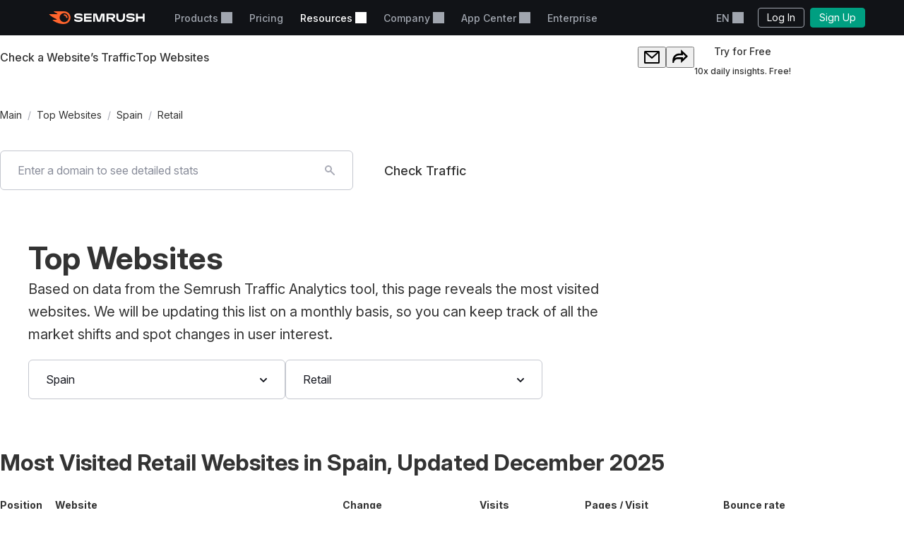

--- FILE ---
content_type: text/css
request_url: https://tags.srv.stackadapt.com/sa.css
body_size: -11
content:
:root {
    --sa-uid: '0-4c5c7789-3eed-5218-735d-c53abdfd0152';
}

--- FILE ---
content_type: text/javascript
request_url: https://static.semrush.com/power-pages/static/assets/_astro/v2026.01.29/index.kruAI2xR.js
body_size: 1187
content:
import{r as f,R as o}from"./index.hHYc7_-P.js";import{t as $,v as m,x as b,s as v,d as P,_,e as N,f as I,g as k,k as C,C as D,l as d,ac as E}from"./Button.0gygjmKu.js";import{W as l,g as z}from"./WidgetEmpty.C4OxGOa9.js";(function(){try{var t=typeof window<"u"?window:typeof global<"u"?global:typeof globalThis<"u"?globalThis:typeof self<"u"?self:{},e=new t.Error().stack;e&&(t._sentryDebugIds=t._sentryDebugIds||{},t._sentryDebugIds[e]="baf19748-e4f9-4c6f-90c1-63b550ef2133",t._sentryDebugIdIdentifier="sentry-dbid-baf19748-e4f9-4c6f-90c1-63b550ef2133")}catch{}})();const u={transform(t){const{justify:e,gap:n,...i}=t;return{display:"flex",alignItems:"center",justifyContent:e,gap:n,flexDirection:"row",...i}},defaultValues:{gap:"10px"}},x=(t={})=>{const e=$(u,t);return u.transform(e,m)},kt=f.forwardRef(function(e,n){const[i,c]=b(e,["justify","gap"]),s=x(i),a={ref:n,...s,...c};return f.createElement(v.div,a)}),T="Nichts gefunden",w="Ändern Sie Ihre Filter.",S={title:T,description:w},j="Nothing found",H="Try changing your filters.",R={title:j,description:H},F="Ningún resultado",W="Prueba a cambiar los filtros.",K={title:F,description:W},M="Rien n’a été trouvé",V="Essayez de changer vos filtres.",q={title:M,description:V},A="Nessun risultato trovato",B="Prova a modificare i filtri.",G={title:A,description:B},J="検索結果なし",L="フィルターを変更します。",O={title:J,description:L},Q="결과가 없습니다",U="필터를 변경해 보세요.",X={title:Q,description:U},Y="Niets gevonden",Z="Probeer het nog eens met andere filters.",tt={title:Y,description:Z},et="Nada encontrado",nt="Tente alterar seus filtros.",st={title:et,description:nt},it="Данные отсутствуют",ot="Попробуйте изменить дату или настройки фильтров.",rt={title:it,description:ot},ct="Hiçbir şey bulunamadı",at="Filtrelerinizi değiştirmeyi deneyin.",lt={title:ct,description:at},dt="Không tìm thấy gì",pt="Thử thay đổi bộ lọc của bạn.",ft={title:dt,description:pt},ut="未找到任何数据",gt="尝试更改筛选器。",yt={title:ut,description:gt},ht="Niczego nie znaleziono",$t="Spróbuj zmienić filtry.",mt={title:ht,description:$t},bt="Inget hittades",vt="Prova att ändra dina filter.",Pt={title:bt,description:vt};var g={de:S,en:R,es:K,fr:q,it:G,ja:O,ko:X,nl:tt,pt:st,ru:rt,tr:lt,vi:ft,zh:yt,pl:mt,sv:Pt},r=function(t){_(n,t);var e=N(n);function n(){return I(this,n),e.apply(this,arguments)}return k(n,[{key:"render",value:function(){var c=this.asProps,s=this.asProps,a=s.Children,y=s.type,h=s.description,p=s.getI18nText;return o.createElement(l,C({icon:z(y)},c),o.createElement(l.Title,null,p("title")),o.createElement(l.Description,null,h||p("description")),o.createElement(a,null))}}]),n}(D);d(r,"displayName","WidgetNoData");d(r,"enhance",[E(g)]);d(r,"defaultProps",{i18n:g,locale:"en",type:"other-data"});const Ct=P(r);export{kt as H,Ct as N};


--- FILE ---
content_type: text/javascript
request_url: https://static.semrush.com/power-pages/static/assets/_astro/v2026.01.29/Accordion.CJy8ZhLE.js
body_size: 2404
content:
import{a as z,y as F,z as H,A as T,i as y,h as _,d as X,_ as x,e as C,f as I,l as u,D as B,n as v,g as S,C as P,k as A,B as K,E as M}from"./Button.0gygjmKu.js";import{R as p}from"./index.hHYc7_-P.js";import{A as N,C as j,c as q,u as L}from"./index.PfAIJMx6.js";import{C as W}from"./index.BEiAMUzk.js";(function(){try{var s=typeof window<"u"?window:typeof global<"u"?global:typeof globalThis<"u"?globalThis:typeof self<"u"?self:{},l=new s.Error().stack;l&&(s._sentryDebugIds=s._sentryDebugIds||{},s._sentryDebugIds[l]="f719d20a-130e-46dc-a5f3-7eab7044230e",s._sentryDebugIdIdentifier="sentry-dbid-f719d20a-130e-46dc-a5f3-7eab7044230e")}catch{}})();var G=["onAnimationStart","onAnimationEnd","overflowHidden"],b=(_.insert("@keyframes collapse-enter_13k2e{0%,to{overflow:clip}}@keyframes collapse-exit_13k2e{0%,to{overflow:clip}}@keyframes fade-in-out-enter_13k2e{0%{opacity:0}to{opacity:1}}@keyframes fade-in-out-exit_13k2e{0%{opacity:1}to{opacity:0}}@keyframes opacity-in_13k2e{0%{opacity:0}to{opacity:1}}@keyframes opacity-out_13k2e{0%{opacity:1}to{opacity:0}}@keyframes scale-left-in_13k2e{0%{opacity:0;transform:translateX(20px) scaleX(.9);pointer-events:none}to{opacity:1;transform:translateX(0) scaleX(1);pointer-events:all}}@keyframes scale-right-in_13k2e{0%{opacity:0;transform:translateX(-20px) scaleX(.9);pointer-events:none}to{opacity:1;transform:translateX(0) scaleX(1);pointer-events:all}}@keyframes scale-top-in_13k2e{0%{opacity:0;transform:translateY(20px) scaleY(.9);pointer-events:none}to{opacity:1;transform:translateY(0) scaleY(1);pointer-events:all}}@keyframes scale-bottom-in_13k2e{0%{opacity:0;transform:translateY(-20px) scaleY(.9);pointer-events:none}to{opacity:1;transform:translateY(0) scaleY(1);pointer-events:all}}@keyframes scale-left-out_13k2e{to{opacity:0;transform:translateX(20px) scaleX(.9);pointer-events:none}0%{opacity:1;transform:translateX(0) scaleX(1);pointer-events:all}}@keyframes scale-right-out_13k2e{to{opacity:0;transform:translateX(-20px) scaleX(.9);pointer-events:none}0%{opacity:1;transform:translateX(0) scaleX(1);pointer-events:all}}@keyframes scale-top-out_13k2e{to{opacity:0;transform:translateY(20px) scaleY(.9);pointer-events:none}0%{opacity:1;transform:translateY(0) scaleY(1);pointer-events:all}}@keyframes scale-bottom-out_13k2e{to{opacity:0;transform:translateY(-20px) scaleY(.9);pointer-events:none}0%{opacity:1;transform:translateY(0) scaleY(1);pointer-events:all}}@keyframes slide-top-in_13k2e{0%{opacity:0;transform:translateY(-100px)}to{opacity:1;transform:translateY(0)}}@keyframes slide-top-out_13k2e{0%{opacity:1;transform:translateY(0)}to{opacity:0;transform:translateY(-100px)}}@keyframes slide-bottom-in_13k2e{0%{opacity:0;transform:translateY(100px)}to{opacity:1;transform:translateY(0)}}@keyframes slide-bottom-out_13k2e{0%{opacity:1;transform:translateY(0)}to{opacity:0;transform:translateY(100px)}}@keyframes slide-left-in_13k2e{0%{opacity:0;transform:translateX(-100px)}to{opacity:1;transform:translateX(0)}}@keyframes slide-left-out_13k2e{0%{opacity:1;transform:translateX(0)}to{opacity:0;transform:translateX(-100px)}}@keyframes slide-right-in_13k2e{0%{opacity:0;transform:translateX(100px)}to{opacity:1;transform:translateX(0)}}@keyframes slide-right-out_13k2e{0%{opacity:1;transform:translateX(0)}to{opacity:0;transform:translateX(100px)}}@keyframes transform-enter_13k2e{0%{transform:var(--transformStart_13k2e)}to{transform:var(--transformEnd_13k2e)}}@keyframes transform-exit_13k2e{0%{transform:var(--transformEnd_13k2e)}to{transform:var(--transformStart_13k2e)}}.___SCollapse_13k2e_gg_{transition-property:height;display:flow-root}","13k2e_gg_"),{"@collapse-enter":"collapse-enter_13k2e","@collapse-exit":"collapse-exit_13k2e",__SCollapse:"___SCollapse_13k2e_gg_","@fade-in-out-enter":"fade-in-out-enter_13k2e","@fade-in-out-exit":"fade-in-out-exit_13k2e","@opacity-in":"opacity-in_13k2e","@opacity-out":"opacity-out_13k2e","@scale-left-in":"scale-left-in_13k2e","@scale-right-in":"scale-right-in_13k2e","@scale-top-in":"scale-top-in_13k2e","@scale-bottom-in":"scale-bottom-in_13k2e","@scale-left-out":"scale-left-out_13k2e","@scale-right-out":"scale-right-out_13k2e","@scale-top-out":"scale-top-out_13k2e","@scale-bottom-out":"scale-bottom-out_13k2e","@slide-top-in":"slide-top-in_13k2e","@slide-top-out":"slide-top-out_13k2e","@slide-bottom-in":"slide-bottom-in_13k2e","@slide-bottom-out":"slide-bottom-out_13k2e","@slide-left-in":"slide-left-in_13k2e","@slide-left-out":"slide-left-out_13k2e","@slide-right-in":"slide-right-in_13k2e","@slide-right-out":"slide-right-out_13k2e","@transform-enter":"transform-enter_13k2e","--transformStart":"--transformStart_13k2e","--transformEnd":"--transformEnd_13k2e","@transform-exit":"transform-exit_13k2e"});function Y(s,l){var n,r=s.onAnimationStart,t=s.onAnimationEnd,o=s.overflowHidden,a=o===void 0?!0:o,e=F(s,G),i=N,d=p.useRef("initial"),c=p.useRef(null),R=H(c,l);T(function(){c.current&&(e.visible&&(c.current.style.height="".concat(0,"px")),e.visible||(c.current.style.height="".concat(c.current.scrollHeight,"px")),e.visible&&(c.current.style.animationFillMode="none"),e.visible||(c.current.style.animationFillMode="both"))},[e.visible]),T(function(){c.current&&(e.visible&&(c.current.style.height="auto"),e.visible||(c.current.style.height="".concat(0,"px")))},[]);var $=p.useCallback(function(f){f.currentTarget===f.target&&(r&&r(f),a&&(d.current=window.getComputedStyle(f.currentTarget).overflow,f.currentTarget.style.overflow="clip"),e.visible&&(f.currentTarget.style.height="".concat(f.currentTarget.scrollHeight,"px")),e.visible||(f.currentTarget.style.height="".concat(0,"px")))},[e.visible]),k=p.useRef(e.visible);k.current=e.visible;var D=p.useCallback(function(f){if(f.currentTarget===f.target){t&&t(f);var g=f.currentTarget;setTimeout(function(){g&&(k.current&&(g.style.height="auto"),k.current||(g.style.height="".concat(0,"px")),a&&(g.style.overflow=d.current))},0)}},[]);return n=_(b),p.createElement(i,n.cn("SCollapse",y(y({ref:R},e),{},{onAnimationStart:$,onAnimationEnd:D,keyframes:[b["@collapse-enter"],b["@collapse-exit"]],"transition-based":!0})))}Y.displayName="Collapse";const J=z(Y);var E=(_.insert('.___SItemToggle_7n89f_gg_{position:relative;cursor:pointer;outline:0}.___SItemToggle_7n89f_gg_.__keyboardFocused_7n89f_gg_:not(._tabIndex_-1_7n89f_gg_)::after{position:absolute;display:block;content:"";top:3px;right:3px;bottom:3px;left:3px;box-shadow:var(--intergalactic-keyboard-focus, 0px 0px 0px 3px rgba(0, 143, 248, 0.5));pointer-events:none;z-index:3}.___SItemToggle_7n89f_gg_.__disabled_7n89f_gg_{opacity:var(--intergalactic-disabled-opacity, 0.3);cursor:default}.___SItemChevron_7n89f_gg_{transform:rotate(0deg);transition:transform calc(var(--intergalactic-duration-accordion, 200)*1ms) ease-out;fill:var(--intergalactic-icon-primary-neutral, #6c6e79)}.___SItemChevron_7n89f_gg_.__selected_7n89f_gg_{transform:rotate(90deg)}@media (prefers-reduced-motion){.___SItemChevron_7n89f_gg_{transition:none}}',"7n89f_gg_"),{__SItemToggle:"___SItemToggle_7n89f_gg_",_keyboardFocused:"__keyboardFocused_7n89f_gg_","_tabIndex_-1":"_tabIndex_-1_7n89f_gg_",_disabled:"__disabled_7n89f_gg_",__SItemChevron:"___SItemChevron_7n89f_gg_",_selected:"__selected_7n89f_gg_"}),m=function(s){x(n,s);var l=C(n);function n(){var r;I(this,n);for(var t=arguments.length,o=new Array(t),a=0;a<t;a++)o[a]=arguments[a];return r=l.call.apply(l,[this].concat(o)),u(v(r),"handleToggleInteraction",function(e){var i=r.asProps.value;if(Array.isArray(i)){var d=i.indexOf(e),c=B(i);d===-1?c.push(e):c.splice(d,1),r.handlers.value(c)}else r.handlers.value(i===e?null:e)}),r}return S(n,[{key:"uncontrolledProps",value:function(){return{value:null}}},{key:"getItemProps",value:function(t){var o=t.value,a=this.asProps,e=a.value,i=a.duration,d=Array.isArray(e)?e.includes(o):e===o;return{selected:d,duration:i,$handleInteraction:this.handleToggleInteraction}}},{key:"render",value:function(){var t=this.asProps.Children;return p.createElement(t,null)}}]),n}(P);u(m,"displayName","Accordion");u(m,"style",E);u(m,"defaultProps",{defaultValue:[]});u(m,"enhance",[q({variable:"--intergalactic-duration-accordion",fallback:"200",map:Number.parseInt,prop:"duration"})]);var h=function(s){x(n,s);var l=C(n);function n(){var r;I(this,n);for(var t=arguments.length,o=new Array(t),a=0;a<t;a++)o[a]=arguments[a];return r=l.call.apply(l,[this].concat(o)),u(v(r),"handleClick",function(){var e=r.asProps,i=e.value,d=e.$handleInteraction;d(i)}),r}return S(n,[{key:"getToggleProps",value:function(){var t=this.asProps,o=t.value,a=t.uid,e=t.selected,i=t.disabled;return{disabled:i,onClick:i?void 0:this.handleClick,id:"igc-".concat(a,"-").concat(o,"-toggle"),role:"button","aria-expanded":e?"true":"false","aria-controls":"igc-".concat(a,"-").concat(o,"-collapse")}}},{key:"getCollapseProps",value:function(){var t=this.asProps,o=t.selected,a=t.uid,e=t.duration,i=t.value;return{selected:o,duration:e,id:"igc-".concat(a,"-").concat(i,"-collapse"),role:"region","aria-labelledby":"igc-".concat(a,"-").concat(i,"-toggle")}}},{key:"getChevronProps",value:function(){var t=this.asProps,o=t.selected,a=t.size;return{selected:o,size:a}}},{key:"render",value:function(){var t=this.asProps.Children;return p.createElement(t,null)}}]),n}(P);u(h,"displayName","Item");u(h,"style",E);u(h,"enhance",[L()]);var w=function(s){x(n,s);var l=C(n);function n(){var r;I(this,n);for(var t=arguments.length,o=new Array(t),a=0;a<t;a++)o[a]=arguments[a];return r=l.call.apply(l,[this].concat(o)),u(v(r),"toggleRef",p.createRef()),u(v(r),"handleKeyDown",function(e){switch(e.key){case"Enter":case" ":r.toggleRef.current===e.target&&e.currentTarget.click()}}),r}return S(n,[{key:"render",value:function(){var t=this.asProps,o,a=this.asProps,e=a.styles,i=a.disabled,d=K;return o=_(e),p.createElement(d,o.cn("SItemToggle",y({},A({ref:this.toggleRef,onKeyDown:this.handleKeyDown,"aria-disabled":i?"true":void 0},t))))}}]),n}(P);u(w,"enhance",[M()]);function O(s){var l=arguments[0],n,r=s.styles,t=s.size,o=t==="l"?W:j;return n=_(r),p.createElement(o,n.cn("SItemChevron",y({},A({},l))))}function Q(s){var l=arguments[0],n=s.selected;return p.createElement(J,A({visible:n,interactive:!0},l))}var U=X(h,{Toggle:w,Chevron:O,Collapse:Q}),ae=X(m,{Item:U});export{ae as A};


--- FILE ---
content_type: image/svg+xml
request_url: https://static.semrush.com/website/images/illustrations/arcade-cabinet.svg
body_size: 7737
content:
<svg viewBox="0 0 131 130" fill="none" xmlns="http://www.w3.org/2000/svg">
<path d="M85.089 22.0375H48.2119C47.8403 22.0472 47.4865 22.1991 47.2237 22.4619C46.9609 22.7248 46.8091 23.0785 46.7994 23.45V42.8239H9.92202C9.54952 42.8335 9.19496 42.9851 8.93059 43.2477C8.66622 43.5103 8.51205 43.864 8.5 44.2364V70.7777C8.5 102.272 33.6576 128.651 65.2285 128.995C72.8326 129.096 80.3811 127.686 87.4363 124.848C94.4915 122.01 100.913 117.799 106.328 112.46C111.744 107.12 116.045 100.759 118.984 93.7452C121.922 86.731 123.439 79.2032 123.446 71.5985V12.4269C123.436 12.0528 123.283 11.6967 123.018 11.4321C122.754 11.1675 122.398 11.0145 122.024 11.0049H86.5683C86.1959 11.0169 85.8423 11.1709 85.5797 11.4353C85.3171 11.6997 85.1654 12.0544 85.1559 12.4269V22.0566L85.089 22.0375Z" fill="#6EDBFF"/>
<mask id="mask0_1233_652" style="mask-type:alpha" maskUnits="userSpaceOnUse" x="8" y="1" width="116" height="128">
<path d="M112.05 1H51.9243H29.9736L9.92202 42.824C9.54952 42.8335 9.19496 42.9851 8.93059 43.2477C8.66622 43.5103 8.51205 43.864 8.5 44.2364V70.7777C8.5 102.272 33.6576 128.651 65.2285 128.995C72.8326 129.096 80.3811 127.686 87.4363 124.848C94.4915 122.01 100.913 117.799 106.328 112.46C111.744 107.12 116.045 100.759 118.984 93.7453C121.922 86.7311 123.439 79.2033 123.446 71.5985V12.4269C123.436 12.0528 123.283 11.6967 123.018 11.4321C122.754 11.1675 122.398 11.0146 122.024 11.0049L112.05 1Z" fill="#B880FF"/>
</mask>
<g mask="url(#mask0_1233_652)">
<path d="M38.2383 61.1193L44.6612 23.8984L96.8371 25.8836L98.6981 32.507C98.6981 32.507 96.8372 58.8765 93.3442 68.573C76.1176 65.8244 38.2383 61.1193 38.2383 61.1193Z" fill="white"/>
<path d="M18.3496 131.658V83.5377C18.4355 76.1889 18.7601 75.3777 23.6942 70.5963C23.9137 70.3767 24.1332 70.1573 24.3527 69.9568C31.0334 63.4766 33.5433 61.2815 34.3068 58.0271C36.0724 52.3008 38.239 28.0309 38.239 28.0309C38.3821 26.1222 36.3301 21.6366 35.2994 18.9739C34.8808 17.9442 34.6232 16.8562 34.5359 15.7481C34.3612 12.37 34.6601 8.98411 35.4236 5.68886C35.9867 3.07386 36.8552 2.28172 37.8 2.16719C38.3731 2.14159 38.9452 2.2359 39.4797 2.444L42.5146 3.62742L45.1869 21.7606L44.6619 23.9367L38.239 61.1575L22.1003 79.4147L21.9572 131.056L18.3496 131.658Z" fill="#6EDBFF"/>
<path d="M89.9371 58.2275C89.7082 59.9012 88.8985 61.4412 87.6495 62.5786C86.4005 63.7159 84.7916 64.3783 83.1038 64.45C81.9588 64.4699 80.8402 64.1043 79.928 63.4119C79.0158 62.7195 78.363 61.7406 78.0742 60.6325L81.758 59.0864C81.8717 59.501 82.122 59.8652 82.4684 60.1198C82.8149 60.3744 83.2371 60.5046 83.6668 60.4893C84.2923 60.4641 84.8893 60.2199 85.3532 59.7996C85.8172 59.3792 86.1189 58.8093 86.2056 58.1892C86.2544 57.9263 86.2489 57.6562 86.1892 57.3955C86.1296 57.1348 86.0172 56.8891 85.8588 56.6735C85.7005 56.458 85.4998 56.2772 85.2689 56.1423C85.038 56.0074 84.7818 55.9212 84.5163 55.8892L85.4707 52.0049C86.1819 52.0996 86.8662 52.3389 87.4815 52.708C88.0968 53.0771 88.63 53.5682 89.0484 54.1511C89.4668 54.734 89.7614 55.3963 89.9143 56.0973C90.0671 56.7984 90.0749 57.5233 89.9371 58.2275Z" fill="white"/>
<path d="M103.49 4.45789C104.143 4.43126 104.794 4.54515 105.399 4.7919C107.508 5.55541 112.079 6.92972 114.465 7.59778C114.882 7.70964 115.248 7.95922 115.504 8.30582C115.761 8.65242 115.892 9.07562 115.878 9.50654L112.623 118.831L84.3356 131.515L84.2688 126.743L83.7725 96.546C83.8584 88.1284 84.2211 86.7159 88.8689 80.9324C93.5168 75.1488 97.0192 71.1118 98.7753 64.5361C100.531 57.9605 102.688 34.0628 102.688 34.0628C102.909 31.7951 102.523 29.5095 101.572 27.4394C100.552 25.4095 99.7188 23.2917 99.0808 21.1118C98.6752 19.0382 98.6752 16.9056 99.0808 14.832C99.453 12.7705 100.035 10.5373 100.379 8.47585C100.942 5.45047 102.249 4.58196 103.49 4.45789Z" fill="#6EDBFF"/>
<path d="M101.571 27.4869C102.523 29.557 102.909 31.8426 102.688 34.1103C102.688 34.1103 100.531 57.9698 98.775 64.5836C97.019 71.1975 93.5356 75.2059 88.8687 80.9322C84.2018 86.6584 83.8581 88.1282 83.7722 96.5458L84.2685 126.742L84.3354 131.514H79.7448V96.584C79.6697 93.9856 79.855 91.3863 80.2981 88.8249C80.8899 86.2099 82.1401 84.3202 84.8314 80.9703C88.4581 76.4561 91.3977 73.0012 93.3447 68.5634C93.9162 67.2702 94.3821 65.9328 94.738 64.5645C96.4941 57.9888 98.6606 34.0912 98.6606 34.0912C98.8686 31.823 98.4802 29.5398 97.5343 27.4678C97.3148 26.9333 97.0667 26.3989 96.8376 25.874C96.0726 24.3523 95.4743 22.7523 95.0531 21.1021C94.9765 20.7523 94.919 20.3987 94.8811 20.0427L98.1261 4.849C99.0805 4.18093 100.283 4.40996 101.352 4.40996H103.49C102.249 4.5054 100.941 5.36434 100.378 8.46608C99.987 10.5275 99.4241 12.7608 99.0805 14.8222C98.6749 16.8959 98.6749 19.0284 99.0805 21.1021C99.7153 23.3015 100.549 25.4386 101.571 27.4869Z" fill="#6EDBFF"/>
<path d="M98.1264 4.89697L94.8814 20.0907C94.6563 18.3527 94.7145 16.5897 95.0533 14.8703C95.416 12.8088 95.9503 10.5755 96.332 8.51405C96.7138 6.45259 97.3533 5.40279 98.1264 4.89697Z" fill="#6EDBFF"/>
<path d="M39.9563 3.62744L98.1257 4.89678C97.3717 5.4026 96.7226 6.43331 96.3313 8.51386C95.94 10.5944 95.3771 12.8086 95.0526 14.8701C94.7138 16.5895 94.6556 18.3525 94.8807 20.0905L38.2383 17.9431C38.0846 17.9366 37.9358 17.887 37.8089 17.8L37.6752 17.6759C37.594 17.5905 37.5336 17.4876 37.4988 17.375C37.464 17.2624 37.4559 17.1432 37.4748 17.0269L39.1545 4.34323C39.1778 4.14665 39.2722 3.96537 39.4199 3.83353C39.5676 3.70169 39.7583 3.6284 39.9563 3.62744Z" fill="#6EDBFF"/>
<path d="M96.8375 25.8837L44.6616 23.8985L37.8281 17.7905C37.955 17.8776 38.104 17.9271 38.2578 17.9336L94.8905 20.1001C94.9284 20.4561 94.9859 20.8097 95.0625 21.1595C95.484 22.793 96.0789 24.3768 96.8375 25.8837Z" fill="white"/>
<path d="M94.1462 36.2577L93.2014 43.0147L84.7456 39.7508L71.1266 44.8567L46.0264 40.0084L47.3243 32.507L53.4514 35.227L70.1626 31.9058L85.5377 37.1262L94.1462 36.2577Z" fill="black"/>
<path d="M93.2014 43.015L92.3902 48.8844L45.1865 44.8951L46.0264 40.0087L71.1266 44.8569L84.7456 39.751L93.2014 43.015Z" fill="#6EDBFF"/>
<path d="M85.4039 52.043L84.4496 55.9273H84.211C83.584 55.9529 82.9861 56.1984 82.5219 56.6207C82.0578 57.043 81.757 57.6151 81.6724 58.2369C81.6308 58.5373 81.6534 58.8431 81.739 59.134L78.0553 60.6802C77.8366 59.8851 77.7814 59.0539 77.8931 58.2369C78.1202 56.5624 78.9292 55.0213 80.1786 53.8836C81.428 52.7459 83.038 52.0842 84.7264 52.0144C84.9526 52.0085 85.179 52.018 85.4039 52.043Z" fill="#6EDBFF"/>
<path d="M72.2716 63.9635C71.9857 64.4552 71.6252 64.8996 71.2028 65.2805C70.532 65.8944 69.7284 66.3451 68.8548 66.5976C67.9788 66.8608 67.0519 66.9067 66.1541 66.7312C65.3901 66.5606 64.6676 66.24 64.0286 65.7878C63.3897 65.3356 62.8468 64.7609 62.4319 64.0971C61.9894 63.3999 61.703 62.6153 61.5921 61.7971C60.9336 56.3476 67.9483 53.2076 71.594 57.2924C72.3722 58.2033 72.8539 59.3301 72.975 60.5221C73.0961 61.7141 72.8507 62.9146 72.2716 63.9635Z" fill="black" stroke="black" stroke-linecap="round" stroke-linejoin="round"/>
<path d="M55.6851 72.629C55.6851 74.2419 53.6714 75.8453 51.1804 76.208C48.6895 76.5706 46.666 75.5494 46.666 73.927C46.6938 73.3139 46.9413 72.7313 47.3629 72.2855C47.5729 73.3162 48.9854 73.9365 50.6937 73.6979C52.5547 73.4307 54.0625 72.2282 54.0625 71.0257C54.062 70.8792 54.0363 70.7339 53.9863 70.5962C54.4479 70.7121 54.861 70.9712 55.1662 71.3364C55.4714 71.7017 55.653 72.1542 55.6851 72.629Z" fill="#6EDBFF"/>
<path d="M53.9856 70.5966C54.0357 70.7343 54.0614 70.8796 54.0618 71.0261C54.0618 72.2286 52.5541 73.4311 50.6931 73.6983C48.9847 73.9369 47.5723 73.3166 47.3623 72.2859C48.3744 71.2254 49.514 69.8889 50.9697 69.7155C51.9082 69.5457 53.0849 70.2829 53.9856 70.5966Z" fill="white"/>
<path d="M53.9857 70.5963C53.0875 70.273 52.1209 70.1875 51.1799 70.3481C49.7243 70.5215 48.3744 71.1964 47.3624 72.2569C47.348 72.162 47.348 72.0655 47.3624 71.9706C47.3624 70.7585 48.8701 69.5656 50.7311 69.2983C52.3249 69.0788 53.6803 69.6323 53.9857 70.5963Z" fill="white"/>
<path d="M43.6404 70.8734C43.6404 72.4958 41.6267 74.0992 39.1357 74.4523C36.6448 74.8054 34.6406 73.8033 34.6406 72.1904C34.6657 71.5804 34.9057 70.9989 35.3182 70.5489C35.5472 71.5891 36.9406 72.2 38.649 71.9423C40.5577 71.6751 42.0275 70.4821 42.0275 69.27C42.0302 69.1272 42.0075 68.985 41.9606 68.8501C42.4173 68.9689 42.825 69.2281 43.1264 69.5911C43.4277 69.9541 43.6076 70.4027 43.6404 70.8734Z" fill="#6EDBFF"/>
<path d="M41.9989 68.8497C42.0457 68.9846 42.0684 69.1268 42.0658 69.2696C42.0658 70.4817 40.5483 71.6746 38.6872 71.9419C36.9789 72.1996 35.5855 71.5887 35.3564 70.5485C36.2623 68.6397 37.581 68.445 39.0402 68.2835C39.9844 68.1116 41.0905 68.5401 41.9989 68.8497Z" fill="white"/>
<path d="M41.9986 68.8499C41.0809 68.5241 40.0944 68.4419 39.1354 68.6113C37.6763 68.7727 36.3226 69.4496 35.3179 70.52C35.3081 70.4185 35.3081 70.3162 35.3179 70.2146C35.3179 69.0121 36.8163 67.8095 38.6774 67.5423C40.2903 67.3324 41.655 67.8859 41.9986 68.8499Z" fill="white"/>
<path d="M37.6562 17.6758L37.79 17.7999C37.741 17.7636 37.696 17.722 37.6562 17.6758Z" fill="#6EDBFF"/>
<path d="M37.8088 27.487C37.8088 27.487 35.6518 51.7378 33.8862 57.4831C33.1227 60.728 30.6413 62.9326 23.932 69.4033L23.264 70.0523C18.3299 74.8242 18.0149 75.645 17.929 82.9937V131.133H14.3691V83.0128C14.455 75.6641 14.7698 74.8433 19.7135 70.0714C20.3911 69.4129 21.021 68.7925 21.6223 68.2295C27.3486 62.6559 29.6106 60.5467 30.3263 57.5022C32.0824 51.7759 34.2487 27.5061 34.2487 27.5061C34.4014 25.5973 32.3401 21.1117 31.3094 18.449C30.8995 17.4132 30.6423 16.3234 30.5458 15.2136C30.3786 11.8384 30.6805 8.45625 31.4429 5.16399C32.3973 1.02198 34.64 1.34651 37.3791 1.62328C36.4247 1.72826 35.5658 2.57766 35.0027 5.14495C34.2401 8.43711 33.9414 11.8197 34.1152 15.1945C34.1993 16.3052 34.4536 17.3965 34.8692 18.4299C35.9286 21.1117 37.9615 25.5782 37.8088 27.487Z" fill="white"/>
<path d="M37.7904 17.8001C37.7414 17.7638 37.6964 17.7222 37.6566 17.676C37.5754 17.5907 37.515 17.4877 37.4802 17.3751C37.4455 17.2625 37.4373 17.1434 37.4562 17.0271L39.136 4.34337C39.1596 4.1435 39.2567 3.95955 39.4083 3.82727C39.56 3.69499 39.7556 3.62382 39.9568 3.62758L98.1262 4.89693" stroke="black" stroke-linecap="round" stroke-linejoin="round"/>
<path d="M94.8718 20.119L38.239 17.943C38.0852 17.9365 37.9365 17.8868 37.8096 17.7998" stroke="black" stroke-linecap="round" stroke-linejoin="round"/>
<path d="M79.7441 131.514H84.3348L84.2679 126.742L83.7716 96.5456C83.8575 88.128 84.2202 86.7155 88.8681 80.932C93.5159 75.1484 97.0184 71.1114 98.7744 64.5357C100.53 57.96 102.687 34.0624 102.687 34.0624C102.908 31.7947 102.522 29.5091 101.571 27.439C100.552 25.4091 99.718 23.2913 99.0799 21.1114C98.6743 19.0378 98.6743 16.9052 99.0799 14.8316C99.4521 12.7701 100.034 10.5369 100.378 8.47543C100.941 5.41187 102.286 4.51476 103.489 4.41932C104.142 4.39269 104.793 4.50658 105.398 4.75333C107.507 5.51683 112.078 6.89114 114.464 7.55921C114.881 7.67106 115.247 7.92059 115.504 8.26719C115.76 8.61379 115.892 9.03704 115.877 9.46797L112.622 118.83L84.3348 131.514" stroke="black" stroke-linecap="round" stroke-linejoin="round"/>
<path d="M18.3496 131.658V83.5376C18.4355 76.1889 18.7601 75.3777 23.6942 70.5963C23.9137 70.3767 24.1332 70.1573 24.3527 69.9568C31.0334 63.4766 33.5433 61.2815 34.3068 58.0271C36.0724 52.3008 38.239 28.0309 38.239 28.0309C38.3821 26.1222 36.3301 21.6366 35.2994 18.9739C34.8808 17.9442 34.6232 16.8562 34.5359 15.7481C34.3612 12.37 34.6601 8.98411 35.4236 5.68886C35.9867 3.07386 36.8552 2.28172 37.8 2.16719C38.3731 2.14159 38.9452 2.2359 39.4797 2.444L42.5146 3.62742" stroke="black" stroke-linecap="round" stroke-linejoin="round"/>
<path d="M38.8683 2.272C36.0052 1.77572 32.2737 1.04086 31.3766 5.20196C30.6191 8.49816 30.3202 11.8832 30.4889 15.2611C30.5764 16.3682 30.8306 17.4557 31.2429 18.4869C32.3118 21.1592 34.3351 25.6543 34.192 27.544C34.192 27.544 32.0159 51.8043 30.2598 57.5401C29.544 60.5846 20.4011 68.735 19.7616 69.384C14.8275 74.1559 14.4267 75.702 14.3408 83.0507V131.171H17.9006" stroke="black" stroke-linecap="round" stroke-linejoin="round"/>
<path d="M103.643 4.39746L101.352 4.45783C100.283 4.45783 99.1187 4.22879 98.1262 4.89686C97.3722 5.40268 96.7231 6.43339 96.3318 8.51394C95.9405 10.5945 95.3776 12.8087 95.0531 14.8701C94.7143 16.5896 94.6561 18.3526 94.8811 20.0906C94.9198 20.4465 94.9773 20.8001 95.0531 21.1499C95.4744 22.8002 96.0726 24.4001 96.8377 25.9218C97.0667 26.4467 97.3148 26.9812 97.5343 27.5157C98.4802 29.5877 98.8686 31.8708 98.6607 34.139C98.6607 34.139 96.4941 57.9986 94.7381 64.6124C94.3822 65.9808 93.9162 67.3181 93.3447 68.6113C91.436 73.0396 88.4581 76.4945 84.8315 81.0182C82.1401 84.3681 80.8899 86.2578 80.2982 88.8728C79.855 91.4341 79.6697 94.0335 79.7448 96.6319V131.514L21.957 131.028V80.3501C21.9554 79.5219 22.2614 78.7226 22.8159 78.1073L38.2388 61.1194L44.6618 23.8985L37.8283 17.7905L37.6948 17.6665" stroke="black" stroke-linecap="round" stroke-linejoin="round"/>
<path d="M96.8276 25.8835L44.6611 23.8984" stroke="black" stroke-linecap="round" stroke-linejoin="round"/>
<path d="M62.0317 64.3354L38.2295 61.1191" stroke="black" stroke-linecap="round" stroke-linejoin="round"/>
<path d="M93.3349 68.5633L71.5273 65.6143" stroke="black" stroke-linecap="round" stroke-linejoin="round"/>
<path d="M93.2014 43.015L92.3902 48.8844L45.1865 44.8951L46.0264 40.0087L71.1266 44.8569L84.7456 39.751L93.2014 43.015Z" stroke="black" stroke-linecap="round" stroke-linejoin="round"/>
<path d="M51.7335 49.2088L51.2372 52.0719L45.5109 51.423C45.3258 51.4053 45.1467 51.3489 44.9848 51.2574C44.8229 51.166 44.6821 51.0415 44.5714 50.8921C44.4607 50.7427 44.3825 50.5718 44.3422 50.3903C44.3018 50.2088 44.3001 50.0209 44.337 49.8387C44.4174 49.453 44.6369 49.1104 44.9538 48.8763C45.2706 48.6422 45.6627 48.5329 46.055 48.5694L51.7335 49.2088Z" fill="black" stroke="black" stroke-linecap="round" stroke-linejoin="round"/>
<path d="M60.1325 51.604C60.0571 51.9693 59.8565 52.2968 59.5656 52.5302C59.2747 52.7637 58.9117 52.8883 58.5388 52.8828H58.4242L51.209 52.0716L51.7053 49.2085L58.9682 50.0101C59.1534 50.0289 59.3326 50.0864 59.4941 50.179C59.6556 50.2716 59.796 50.3971 59.9058 50.5474C60.0156 50.6978 60.0925 50.8696 60.1316 51.0516C60.1707 51.2336 60.171 51.4218 60.1325 51.604Z" fill="#6EDBFF" stroke="black" stroke-linecap="round" stroke-linejoin="round"/>
<path d="M54.7878 55.6315L54.2915 58.4947L44.4807 57.3972C44.2946 57.3796 44.1142 57.323 43.9515 57.231C43.7889 57.1389 43.6476 57.0136 43.5368 56.8631C43.4259 56.7126 43.3481 56.5404 43.3084 56.3578C43.2688 56.1752 43.2683 55.9862 43.3068 55.8033C43.3852 55.4166 43.6041 55.0728 43.9215 54.8383C44.2388 54.6038 44.6318 54.4954 45.0245 54.534L54.7878 55.6315Z" fill="black" stroke="black" stroke-linecap="round" stroke-linejoin="round"/>
<path d="M59.1778 57.5975C59.1023 57.9628 58.9018 58.2903 58.6109 58.5238C58.32 58.7572 57.957 58.8819 57.584 58.8764H57.4694L54.3008 58.5233L54.7971 55.6602L58.0135 56.0228C58.1967 56.0419 58.374 56.099 58.534 56.1904C58.694 56.2817 58.8331 56.4054 58.9427 56.5535C59.0522 56.7017 59.1296 56.871 59.1701 57.0508C59.2106 57.2305 59.2132 57.4167 59.1778 57.5975Z" fill="white" stroke="black" stroke-linecap="round" stroke-linejoin="round"/>
<path d="M43.6885 82.8984L80.289 88.8251H80.2985" stroke="black" stroke-linecap="round" stroke-linejoin="round"/>
<path d="M22.0996 79.3765L40.2233 82.335" stroke="black" stroke-linecap="round" stroke-linejoin="round"/>
<path d="M66.0488 72.0373C67.2346 71.2401 68.5485 70.6526 69.9332 70.3003C70.4101 70.1715 70.8946 70.0727 71.3839 70.0045C75.984 69.3364 79.6965 71.2165 79.6965 74.1942C79.6965 77.1719 75.984 80.1304 71.3839 80.7985C66.7838 81.4666 63.0713 79.5864 63.0713 76.6087C63.0835 75.8755 63.2873 75.1582 63.6629 74.5282" stroke="white" stroke-linecap="round" stroke-linejoin="round"/>
<path d="M74.8863 74.891C74.8863 76.1508 73.3212 77.3915 71.3838 77.6683C69.4464 77.9451 67.8906 77.1624 67.8906 75.9122C67.8906 74.662 69.1313 73.679 70.7538 73.2591C70.9548 73.2034 71.1588 73.1588 71.3647 73.1254C73.3212 72.8487 74.8863 73.6312 74.8863 74.891Z" fill="white" stroke="black" stroke-linecap="round" stroke-linejoin="round"/>
<path d="M47.3629 72.2855C46.9413 72.7314 46.6938 73.314 46.666 73.927C46.666 75.5495 48.6895 76.5707 51.1804 76.208C53.6714 75.8454 55.6851 74.242 55.6851 72.6291C55.653 72.1542 55.4714 71.7017 55.1662 71.3365C54.8996 71.0174 54.5506 70.7793 54.1588 70.647" stroke="black" stroke-linecap="round" stroke-linejoin="round"/>
<path d="M71.3839 75.397L70.9832 73.994C70.7255 73.0397 70.3436 71.7417 69.9333 70.3006L68.9789 67.0462C68.7976 66.4068 68.6162 65.7864 68.4444 65.2042C67.8145 63.0473 67.3182 61.3867 67.2705 61.3867" stroke="black" stroke-linecap="round" stroke-linejoin="round"/>
<path d="M78.0742 60.671C78.363 61.7791 79.0158 62.758 79.928 63.4504C80.8402 64.1428 81.9588 64.5084 83.1038 64.4885C84.7916 64.4168 86.4005 63.7544 87.6495 62.617C88.8985 61.4796 89.7082 59.9396 89.9371 58.2659C90.0689 57.5596 90.0546 56.8337 89.8949 56.1331C89.7353 55.4325 89.4336 54.7721 89.0088 54.1926C88.584 53.6131 88.0451 53.1268 87.4251 52.7637C86.8051 52.4006 86.117 52.1685 85.4038 52.0815" stroke="black" stroke-linecap="round" stroke-linejoin="round"/>
<path d="M84.469 55.9277C84.7345 55.9598 84.9907 56.0459 85.2216 56.1808C85.4525 56.3157 85.6532 56.4965 85.8116 56.712C85.9699 56.9276 86.0823 57.1733 86.142 57.434C86.2016 57.6947 86.2072 57.9649 86.1583 58.2278C86.0716 58.8479 85.7699 59.4177 85.3059 59.8381C84.842 60.2585 84.2453 60.5026 83.6197 60.5279C83.19 60.5432 82.7678 60.4129 82.4214 60.1583C82.0749 59.9037 81.8246 59.5396 81.7109 59.1249" stroke="black" stroke-linecap="round" stroke-linejoin="round"/>
<path d="M85.4039 52.043L84.4496 55.9273H84.211C83.584 55.9529 82.9861 56.1984 82.5219 56.6207C82.0578 57.043 81.757 57.6151 81.6724 58.2369C81.6308 58.5373 81.6534 58.8431 81.739 59.134L78.0553 60.6802C77.8366 59.8851 77.7814 59.0539 77.8931 58.2369C78.1202 56.5624 78.9292 55.0213 80.1786 53.8836C81.428 52.7459 83.038 52.0842 84.7264 52.0144C84.9526 52.0085 85.179 52.018 85.4039 52.043Z" stroke="black" stroke-linecap="round" stroke-linejoin="round"/>
<path d="M54.0619 71.026C54.0619 72.2285 52.5542 73.431 50.6931 73.6982C48.9848 73.9368 47.5723 73.3165 47.3624 72.2858C47.348 72.1909 47.348 72.0944 47.3624 71.9995C47.3624 70.7874 48.8701 69.5944 50.7311 69.3272C52.3631 69.0791 53.7185 69.6326 54.0239 70.5965C54.061 70.7364 54.0738 70.8817 54.0619 71.026Z" stroke="black" stroke-linecap="round" stroke-linejoin="round"/>
<path d="M41.9987 68.8501C42.4554 68.9689 42.8631 69.2281 43.1644 69.5911C43.4658 69.9541 43.6457 70.4027 43.6785 70.8734C43.6785 72.4958 41.6647 74.0992 39.1738 74.4523C36.6829 74.8054 34.6787 73.8033 34.6787 72.1904C34.7016 71.6338 34.9034 71.1008 35.2521 70.6699" stroke="black" stroke-linecap="round" stroke-linejoin="round"/>
<path d="M41.9989 69.2697C41.9989 70.4818 40.4814 71.6748 38.6204 71.942C36.912 72.1997 35.5187 71.5888 35.2896 70.5486C35.2798 70.447 35.2798 70.3447 35.2896 70.2432C35.2896 69.0406 36.788 67.8381 38.649 67.5709C40.2906 67.3323 41.6553 67.8859 41.9607 68.8498C41.9979 68.9865 42.0108 69.1286 41.9989 69.2697Z" stroke="black" stroke-linecap="round" stroke-linejoin="round"/>
<path d="M65.6673 56.9105C65.8773 56.858 66.0968 56.858 66.3067 56.9105C66.4091 56.9353 66.5033 56.986 66.5803 57.0579C66.6572 57.1298 66.7141 57.2204 66.7457 57.3209C66.7804 57.5263 66.747 57.7375 66.6504 57.9221L65.8104 60.0027C65.657 60.6151 65.3986 61.1963 65.0469 61.7205C64.9036 61.8496 64.7326 61.9439 64.5468 61.9958C64.3611 62.0478 64.1659 62.0561 63.9764 62.02C63.787 61.984 63.6084 61.9046 63.4548 61.7881C63.3011 61.6715 63.1764 61.521 63.0906 61.3483C62.0408 59.5064 63.8445 57.2445 65.6673 56.9105Z" fill="#6EDBFF"/>
<path d="M95.1005 29.4052L94.1461 36.2576L85.5376 37.1261L70.1625 31.9056L53.4513 35.2269L47.3242 32.5069L48.1354 27.7827L55.0452 31.8865L70.7543 28.0881L85.5376 33.8049L95.1005 29.4052Z" stroke="black" stroke-linecap="round" stroke-linejoin="round"/>
<path d="M94.1462 36.2575L92.3902 48.884L45.1865 44.8947L46.0264 40.0083L47.3243 32.5068" stroke="black" stroke-linecap="round" stroke-linejoin="round"/>
</g>
</svg>


--- FILE ---
content_type: text/javascript
request_url: https://static.semrush.com/power-pages/static/assets/_astro/v2026.01.29/view.DUubytPI.js
body_size: 11105
content:
import{j as e,F as O,c as x,s as o,M as L,u as C,at as X,W as K,w as me,r as he,a as ge,I as ye,B as ke,a7 as Me}from"./Button.0gygjmKu.js";import{r as p,R as Y}from"./index.hHYc7_-P.js";import{e as De,L as S,t as Z,h as Ae,f as ee,d as Re,g as Pe}from"./breadcrumbs.Q6tR_aoQ.js";import{S as Be}from"./schema-org.rpqG0NOc.js";import{a as j,V as Ne,B as xe,C as k}from"./button.BhzGoYad.js";import{u as te,t as R,P as Ie}from"./use-selector.Bestuboc.js";import{a as re,i as w,I as P,s as F,b as ve,E as $,c as J,T as Ve}from"./Link.BNcG3moH.js";import{A as Q}from"./Accordion.CJy8ZhLE.js";import{S as T,I as Le,a as We}from"./Select.D992mmhE.js";import{S as _e}from"./ScrollArea.C2Bl49SY.js";import{G as Oe}from"./grid.BVlGS06U.js";import{A as Fe,F as $e}from"./favicon.Bq04VnMN.js";import{H as Ee,N as qe}from"./index.kruAI2xR.js";import{u as He,a as ze,C as Ue,D as Qe}from"./helpers.CNFUj2nO.js";import{b as Ge,T as Ye}from"./index.PfAIJMx6.js";import{c as Ze,d as Je}from"./client.amg8NFIH.js";import{a as G}from"./Input.B1isbcXv.js";import"./index.s2MeWqfT.js";import"./Breadcrumbs.Bp77oxXp.js";import"./Popper.DdnsNiov.js";import"./index.BEiAMUzk.js";import"./BaseTrigger.DM3VmFGP.js";import"./rafTrottle.DIMMUSAq.js";import"./Divider.B2yEk4RO.js";import"./index.DkLp4tXU.js";import"./WidgetEmpty.C4OxGOa9.js";(function(){try{var t=typeof window<"u"?window:typeof global<"u"?global:typeof globalThis<"u"?globalThis:typeof self<"u"?self:{},a=new t.Error().stack;a&&(t._sentryDebugIds=t._sentryDebugIds||{},t._sentryDebugIds[a]="95f98363-00c3-4372-8712-510d47e1dc66",t._sentryDebugIdIdentifier="sentry-dbid-95f98363-00c3-4372-8712-510d47e1dc66")}catch{}})();function oe(t,a){return t.map(s=>({value:s[a[0]],name:s[a[1]]}))}const ne=(t,a)=>a.find(s=>s.value===t)?.name||"",Xe=({countryId:t,countries:a,categoryId:s,categories:l})=>{const i="global",n="all",c="/top/";if(t===i&&s===n)return[];const m=ne(t,a);if(t!==i&&s===n)return[{title:m,pathname:`${c}${t}/${n}/`}];const r=ne(s,l);return t===i&&s!==n?[{title:r,pathname:`${c}${i}/${s}/`}]:[{title:m,pathname:`${c}${t}/${n}/`},{title:r,pathname:`${c}${t}/${s}/`}]},Ke=({countryId:t,categoryId:a,countries:s,categories:l})=>{const i=Xe({countryId:t,categoryId:a,countries:s,categories:l});return e.jsx(De,{items:i,"data-test":"Breadcrumbs"})},et=t=>e.jsx("svg",{xmlns:"http://www.w3.org/2000/svg",viewBox:"0 0 16 24",fill:"none",...t,"data-test":"Chevron",children:e.jsx("path",{fill:"currentColor",fillRule:"evenodd",d:"M13.373 10.939a.4.4 0 1 0-.565-.566L8 15.183l-4.808-4.809a.4.4 0 0 0-.566.566l5.09 5.09a.4.4 0 0 0 .567 0l5.09-5.091Z",clipRule:"evenodd"})}),tt=({data:t})=>{const[a,s]=p.useState(null);return e.jsx(Q,{value:a,onChange:s,"data-test":"Accordion",children:e.jsx(O,{direction:"column",gap:16,children:t.map(({question:l,answer:i},n)=>e.jsx(Q.Item,{value:n,children:({selected:c})=>e.jsxs(e.Fragment,{children:[e.jsx(Q.Item.Toggle,{className:x({p:{base:"8px 32px 8px 16px",md:"12px 24px"},border:"1px solid",borderColor:c?"black":"grey.200",borderRadius:8,transition:"border-color 200ms ease-out"}),children:e.jsxs(O,{align:"flex-start",gap:{base:8,md:16},children:[e.jsx(j,{flexShrink:0,width:16,mt:{base:1,md:4},children:e.jsx(et,{className:x({transform:c?"rotate(0)":"rotate(-90deg)",transition:"transform 200ms ease-out"})})}),e.jsx(o.h3,{textStyle:"lead",maxWidth:904,children:l})]})}),e.jsx(Q.Item.Collapse,{children:e.jsx(j,{textStyle:"lead",maxWidth:904,px:{base:40,md:56},py:{base:16},suppressHydrationWarning:!0,children:i})})]})},n))})})},N=L({title:{id:"wPLEwR",defaultMessage:[{type:0,value:"FAQs About The Most Popular"},{type:5,value:"categorySlug",options:{all:{value:[]},other:{value:[{type:0,value:" "},{type:1,value:"categoryTitle"}]}}},{type:0,value:" Websites in "},{type:1,value:"countryTitle"}]},faqQuestion1:{id:"FUWjzC",defaultMessage:[{type:0,value:"Which is the top"},{type:5,value:"categorySlug",options:{all:{value:[]},other:{value:[{type:0,value:" "},{type:1,value:"categoryTitle"}]}}},{type:0,value:" website in "},{type:1,value:"countryTitle"},{type:0,value:"?"}]},faqAnswer1:{id:"MxjTh+",defaultMessage:[{type:0,value:"As of "},{type:1,value:"date"},{type:0,value:", "},{type:1,value:"firstDomainName"},{type:0,value:" is the most popular"},{type:5,value:"categorySlug",options:{all:{value:[]},other:{value:[{type:0,value:" "},{type:1,value:"categoryTitle"}]}}},{type:0,value:" website in "},{type:1,value:"countryTitle"},{type:0,value:", attracting "},{type:1,value:"firstDomainVisits"},{type:0,value:" visits."}]},faqQuestion2:{id:"OjxH6c",defaultMessage:[{type:0,value:"Which is the second most popular"},{type:5,value:"categorySlug",options:{all:{value:[]},other:{value:[{type:0,value:" "},{type:1,value:"categoryTitle"}]}}},{type:0,value:" website in "},{type:1,value:"countryTitle"},{type:0,value:"?"}]},faqAnswer2:{id:"lgJ4TU",defaultMessage:[{type:1,value:"secondDomainName"},{type:0,value:" is the second most visited"},{type:5,value:"categorySlug",options:{all:{value:[]},other:{value:[{type:0,value:" "},{type:1,value:"categoryTitle"}]}}},{type:0,value:" website in "},{type:1,value:"countryTitle"},{type:0,value:", drawing "},{type:1,value:"secondDomainVisits"},{type:0,value:" visits in "},{type:1,value:"date"},{type:0,value:"."}]},faqQuestion3:{id:"QAbMVH",defaultMessage:[{type:0,value:"What are the TOP-"},{type:1,value:"domainsCount"},{type:0,value:" most visited"},{type:5,value:"categorySlug",options:{all:{value:[]},other:{value:[{type:0,value:" "},{type:1,value:"categoryTitle"}]}}},{type:0,value:" websites in "},{type:1,value:"countryTitle"},{type:0,value:"?"}]},faqAnswer3:{id:"fQPi6l",defaultMessage:[{type:0,value:"The TOP-"},{type:1,value:"domainsCount"},{type:0,value:" most visited"},{type:5,value:"categorySlug",options:{all:{value:[]},other:{value:[{type:0,value:" "},{type:1,value:"categoryTitle"}]}}},{type:0,value:" websites in "},{type:1,value:"countryTitle"},{type:0,value:" in "},{type:1,value:"date"},{type:0,value:" are:"}]}}),at=10,st=()=>{const{formatMessage:t,formatDate:a,formatNumber:s}=C(),{reportDate:l,category:i,country:n,domains:c}=te(X),m=a(l,re.longMonthAndYear),[r,u]=c,h=Math.min(at,c.length),v={countryTitle:n.title_for_content,categorySlug:i.slug,categoryTitle:i.title},g=[{question:t(N.faqQuestion1,v),answer:t(N.faqAnswer1,{...v,date:m,firstDomainName:r.id,firstDomainVisits:s(r.visits,w.compactNumber)})},{question:t(N.faqQuestion2,v),answer:t(N.faqAnswer2,{...v,date:m,secondDomainName:u.id,secondDomainVisits:s(u.visits,w.compactNumber)})},{question:t(N.faqQuestion3,{...v,domainsCount:h}),answer:e.jsxs(e.Fragment,{children:[e.jsx("p",{children:t(N.faqAnswer3,{...v,date:m,domainsCount:h})}),e.jsx("ol",{children:c.slice(0,h).map(({id:D})=>e.jsx("li",{children:D},D))})]})}];return e.jsxs("div",{"data-test":"Faq",children:[e.jsx(o.h2,{textStyle:"h4",children:t(N.title,v)}),e.jsx(j,{mt:24,children:e.jsx(tt,{data:g})})]})},fe=p.createContext(null),lt=({children:t})=>{const[a,s]=p.useState(""),[l,i]=p.useState(""),n={name:"TopWebsitesContext",country:a,setCountry:s,category:l,setCategory:i};return e.jsx(fe.Provider,{value:n,"data-test":"TopWebsitesProvider",children:t})},it=K({id:"hX5PAb",defaultMessage:[{type:0,value:"No results found"}]}),ce=({current:t,list:a,setContextValue:s})=>{const l=C(),[i,n]=p.useState(""),c=p.useMemo(()=>a.filter(u=>u.name.toLowerCase().includes(i.toLowerCase())),[i,a]),m=a.find(u=>u.value===t)?.name,r=u=>{s(u)};return e.jsxs(T,{defaultValue:t,onChange:r,"data-test":"Select",children:[e.jsx(T.Trigger,{w:"100%",h:56,px:6,className:x({textStyle:"normal!"}),children:m}),e.jsx(T.Popper,{hMax:316,children:({highlightedIndex:u})=>e.jsxs(e.Fragment,{children:[e.jsx(j,{p:12,borderBottom:"1px solid",borderBottomColor:"legacy.lightGrey",children:e.jsx(Le,{value:i,placeholder:"Search",role:"combobox","aria-autocomplete":"list","aria-controls":"search-list","aria-owns":"search-list","aria-expanded":"true","aria-activedescendant":`option-${u}`,size:"l",className:x({"& ~ div":{borderRadius:6}}),onChange:n})}),e.jsx(_e,{pr:4,children:e.jsx(T.List,{id:"search-list",children:c.length>0?c.map((h,v)=>e.jsx(T.Option,{px:6,py:2,value:h.value,id:`option-${v}`,className:x({textStyle:"normal!",boxShadow:"none!",bgColor:"white!",color:t===h.value?"hotOrange":"black",transition:"color ease-in-out 175ms",_hover:{color:"hotOrange"}}),children:h.name},h.value)):e.jsx(T.OptionHint,{children:l.formatMessage(it)},"no results")})})]})})]})},de=L({description:{id:"bVTaVu",defaultMessage:[{type:0,value:"Based on data from the Semrush "},{type:8,value:"link",children:[{type:0,value:"Traffic Analytics tool"}]},{type:0,value:", this page reveals the most visited websites. We will be updating this list on a monthly basis, so you can keep track of all the market shifts and spot changes in user interest."}]},title:{id:"Y4eYpn",defaultMessage:[{type:0,value:"Top Websites"}]}}),rt=()=>F($.Click,{item_label:ve.DescriptionLink,item_location:P.TopWebsitesForm}),ot=({currentCategoryId:t,categoriesList:a,currentCountryId:s,countriesList:l})=>{const i=C(),{country:n,setCountry:c,category:m,setCategory:r}=p.useContext(fe);p.useEffect(()=>{c(s),r(t)},[t,s,r,c]);const u=p.useCallback((g,D)=>{const W=g==="global"&&D==="all"?"/top/":`/top/${g}/${D}/`;window.location.href=`/website${W}`},[]),h=g=>{c(g),u(g,m)},v=g=>{r(g),u(n,g)};return e.jsxs(o.section,{p:{base:"20px 16px",md:32,lg:"32px 40px"},bgColor:"white",borderRadius:{base:6,md:"6px 20px 20px"},boxShadow:"5px 5px 100px var(--shadow-color)",boxShadowColor:"legacy.grey900/10","data-path":P.TopWebsitesForm,"data-test":"Form",children:[e.jsx(o.p,{textStyle:"h3",children:i.formatMessage(de.title)}),e.jsx(o.p,{textStyle:"lead",maxWidth:{lg:840,xl:968},mt:4,children:i.formatMessage(de.description,{link:g=>e.jsx(S,{href:Z(),color:R("colors.hotOrange"),onClick:rt,children:g})})}),e.jsx(j,{mt:{base:16,md:20},children:e.jsxs(O,{direction:{base:"column",md:"row"},gap:{base:12,md:16},children:[e.jsx(j,{flexBasis:"50%",maxWidth:364,children:e.jsx(ce,{current:n||s,list:l,setContextValue:h})}),e.jsx(j,{flexBasis:"50%",maxWidth:364,children:e.jsx(ce,{current:m||t,list:a,setContextValue:v})})]})})]})},B=L({title:{id:"EiA/gJ",defaultMessage:[{type:0,value:"Key Insights on Top"},{type:5,value:"categorySlug",options:{all:{value:[]},other:{value:[{type:0,value:" "},{type:1,value:"categoryTitle"}]}}},{type:0,value:" Websites in "},{type:1,value:"countryTitle"},{type:0,value:" in "},{type:1,value:"date"}]},paragraph1:{id:"Ld3LtY",defaultMessage:[{type:0,value:"As of "},{type:1,value:"date"},{type:0,value:", "},{type:1,value:"firstDomainName"},{type:0,value:" is the most visited"},{type:5,value:"categorySlug",options:{all:{value:[]},other:{value:[{type:0,value:" "},{type:1,value:"categoryTitle"}]}}},{type:0,value:" website in "},{type:1,value:"countryTitle"},{type:0,value:", attracting "},{type:1,value:"firstDomainVisits"},{type:0,value:" monthly visits. "},{type:1,value:"secondDomainName"},{type:0,value:" follows with "},{type:1,value:"secondDomainVisits"},{type:0,value:" visits, and "},{type:1,value:"thirdDomainName"},{type:0,value:" records "},{type:1,value:"thirdDomainVisits"},{type:0,value:" visits."}]},paragraph2:{id:"esepTO",defaultMessage:[{type:0,value:"In terms of user engagement, the average number of pages per visit across these sites is "},{type:1,value:"avgPagesPerVisit"},{type:0,value:", with "},{type:1,value:"highestPagesPerVisitDomain"},{type:0,value:" leading at "},{type:1,value:"highestPagesPerVisit"},{type:0,value:" pages per visit."}]},paragraph3:{id:"lByUvU",defaultMessage:[{type:0,value:"The average "},{type:8,value:"link",children:[{type:0,value:"bounce rate"}]},{type:0,value:" is "},{type:1,value:"avgBounceRate"},{type:0,value:", with "},{type:1,value:"highestBounceRateDomain"},{type:0,value:" having the highest at "},{type:1,value:"highestBounceRate"},{type:0,value:"."}]},paragraph4:{id:"YNa8Va",defaultMessage:[{type:0,value:"And "},{type:1,value:"lowestBounceRateDomain"},{type:0,value:" leads the way with the lowest bounce rate at "},{type:1,value:"lowestBounceRate"},{type:0,value:"."}]},paragraph5:{id:"mDapzL",defaultMessage:[{type:0,value:"These insights come from the "},{type:8,value:"link1",children:[{type:0,value:".Trends platform"}]},{type:0,value:", enriched with extensive "},{type:8,value:"link2",children:[{type:0,value:"clickstream data"}]},{type:0,value:"."}]},paragraph6:{id:"j39hH0",defaultMessage:[{type:0,value:"Our AI algorithms analyze petabytes of information from a blend of proprietary and external data pools, reflecting the online activities of over 200 million anonymized users."}]},paragraph7:{id:"Wb1bTw",defaultMessage:[{type:0,value:"For more detailed information on our data-gathering and analysis process, please visit our information page "},{type:8,value:"link",children:[{type:0,value:"here"}]},{type:0,value:"."}]}}),nt=()=>{const{formatMessage:t,formatDate:a,formatNumber:s}=C(),{domains:l,reportDate:i,category:n,country:c,avgPagesPerVisit:m,highestPagesPerVisitDomain:r,highestPagesPerVisit:u,avgBounceRate:h,highestBounceRateDomain:v,highestBounceRate:g,lowestBounceRateDomain:D,lowestBounceRate:W}=te(X),E=a(i,re.longMonthAndYear),[q,H,z]=l;return e.jsxs("div",{"data-test":"KeyInsights",children:[e.jsx(o.h2,{textStyle:"h4",children:t(B.title,{countryTitle:c.title_for_content,categorySlug:n.slug,categoryTitle:n.title,date:E})}),e.jsxs(O,{direction:"column",mt:{base:16,md:24},gap:{base:16,md:20},children:[e.jsx(o.p,{textStyle:"lead",suppressHydrationWarning:!0,children:t(B.paragraph1,{countryTitle:c.title_for_content,categorySlug:n.slug,categoryTitle:n.title,date:E,firstDomainName:q.id,firstDomainVisits:s(q.visits,w.compactNumber),secondDomainName:H.id,secondDomainVisits:s(H.visits,w.compactNumber),thirdDomainName:z.id,thirdDomainVisits:s(z.visits,w.compactNumber)})}),e.jsx(o.p,{textStyle:"lead",children:t(B.paragraph2,{highestPagesPerVisitDomain:r,avgPagesPerVisit:s(m,w.pagesPerVisit),highestPagesPerVisit:s(u,w.pagesPerVisit)})}),e.jsx(o.p,{textStyle:"lead",children:t(B.paragraph3,{highestBounceRateDomain:v,avgBounceRate:s(h,w.percent),highestBounceRate:s(g,w.percent),link:A=>e.jsx(S,{href:"https://www.semrush.com/blog/bounce-rate/",color:R("colors.hotOrange"),children:A})})}),e.jsx(o.p,{textStyle:"lead",children:t(B.paragraph4,{lowestBounceRateDomain:D,lowestBounceRate:s(W,w.percent)})}),e.jsx(o.p,{textStyle:"lead",children:t(B.paragraph5,{link1:A=>e.jsx(S,{href:"/trends/",color:R("colors.hotOrange"),children:A}),link2:A=>e.jsx(S,{href:"https://www.semrush.com/blog/what-is-clickstream-data/",color:R("colors.hotOrange"),children:A})})}),e.jsx(o.p,{textStyle:"lead",children:t(B.paragraph6)}),e.jsx(o.p,{textStyle:"lead",children:t(B.paragraph7,{link:A=>e.jsx(S,{href:"/kb/1211-how-semrush-turns-traffic-data-into-traffic-intelligence",color:R("colors.hotOrange"),children:A})})})]})]})},ct=K({id:"ZdCdo5",defaultMessage:[{type:0,value:"Last updated: "},{type:1,value:"date"}]}),dt=({date:t})=>{const a=C(),s=a.formatDate(t,{month:"long",day:"numeric",year:"numeric"});return e.jsx(o.p,{textStyle:"normal",color:"grey.400","data-test":"LastUpdatedDate",children:a.formatMessage(ct,{date:s})})},se=L({title:{id:"6vTHxI",defaultMessage:[{type:0,value:"Check all data for all domains"}]},message:{id:"es9jm/",defaultMessage:[{type:0,value:"Get data for all countries and a full analysis for any website"}]},buttonText:{id:"9QXm1E",defaultMessage:[{type:0,value:"Get Started"}]}}),ut=x({"&::before, &::after":{content:'""',position:"absolute",maskRepeat:"no-repeat",maskSize:"contain"},_before:{width:250,height:250,maskImage:'url("https://static.semrush.com/website/images/figures/star.svg")',backgroundColor:"emerald.main",left:{base:-175,sm:-130,lg:-50},bottom:{base:-120,sm:-145,md:-70},rotate:"80deg"},_after:{width:250,height:250,maskImage:'url("https://static.semrush.com/website/images/figures/circle.svg")',backgroundColor:"violet.main",right:{base:-170,sm:-150,lg:-50},top:{base:-140,sm:-145,md:-65},translateX:"-full",rotate:{base:"45deg",md:"270deg"}}}),pt=()=>F($.Click,{item_label:ve.Button,item_location:P.LockBanner}),be=p.forwardRef(({btnHref:t,onCTAButtonClick:a},s)=>{const l=C(),i=a||pt;return e.jsxs(Ne,{"data-test":"LockBanner","data-path":P.LockBanner,ref:s,gap:0,pos:"relative",p:{base:"24px 16px 20px",sm:"40px 16px"},bgColor:"darkIndigo",borderRadius:{base:8,md:20},color:"white",textAlign:"center",className:ut,overflow:"hidden",children:[e.jsx(o.p,{zIndex:1,textStyle:"h5",children:l.formatMessage(se.title)}),e.jsx(o.p,{zIndex:1,textStyle:"normal",mx:"auto",mt:8,children:l.formatMessage(se.message)}),e.jsx(xe,{tag:"a",href:t||Z({src:"top-websites-ta"}),className:x({w:{base:"100%",sm:180},px:72,mt:20,zIndex:1}),onClick:i,children:l.formatMessage(se.buttonText)})]})});be.displayName="LockBanner";const M=L({title:{id:"aloizl",defaultMessage:[{type:0,value:"More"},{type:1,value:"nbsp"},{type:0,value:"data. Deeper"},{type:1,value:"nbsp"},{type:0,value:"insights. Better"},{type:1,value:"nbsp"},{type:0,value:"strategy."}]},subtitle:{id:"jVx2P7",defaultMessage:[{type:0,value:"Tinker with .Trends tools to find more intel on all things market and competition."}]},cardTitle1:{id:"6r3m98",defaultMessage:[{type:0,value:"Traffic Analytics"}]},cardSubtitle1:{id:"9wzZrj",defaultMessage:[{type:0,value:"Unwrap rivals’ site performance and traffic generation hacks"}]},cardTitle2:{id:"kJXLFP",defaultMessage:[{type:0,value:"Market Explorer"}]},cardSubtitle2:{id:"oyRs6a",defaultMessage:[{type:0,value:"Explore emerging market trends and get instant market overview"}]},cardTitle3:{id:"Bea7me",defaultMessage:[{type:0,value:"EyeOn"}]},cardSubtitle3:{id:"adunWO",defaultMessage:[{type:0,value:"Get competitive insights delivered straight to your inbox"}]},cardTitle4:{id:"ryAB4Z",defaultMessage:[{type:0,value:"One2Target"}]},cardSubtitle4:{id:"l1nXCP",defaultMessage:[{type:0,value:"Understand your market’s audience and how they engage online"}]}}),mt=["https://static.semrush.com/website/images/illustrations/traffic-light.svg","https://static.semrush.com/website/images/illustrations/arcade-cabinet.svg","https://static.semrush.com/website/images/illustrations/eyeon.svg","https://static.semrush.com/website/images/illustrations/one2Target.svg"],ht=[{title:M.cardTitle1,subtitle:M.cardSubtitle1,url:"/analytics/traffic/"},{title:M.cardTitle2,subtitle:M.cardSubtitle2,url:"/market-explorer/"},{title:M.cardTitle3,subtitle:M.cardSubtitle3,url:"/eyeon/"},{title:M.cardTitle4,subtitle:M.cardSubtitle4,url:"/analytics/one2target/"}],gt=()=>{const{formatMessage:t}=C();return e.jsxs(j,{p:{base:"40px 0 56px",md:"40px 24px",lg:"40px 48px",xl:"40px 36px"},borderRadius:{md:20},bgColor:"blue.light","data-test":"ProductsAdSection",children:[e.jsx(o.h3,{textStyle:"h4",textAlign:"center",children:t(M.title,me())}),e.jsx(o.p,{textStyle:"lead",textAlign:"center",mt:8,children:t(M.subtitle)}),e.jsx(Oe,{p:0,mt:{base:24,md:32},columns:{base:1,md:2,xl:4},gap:{base:12,md:20,xl:32},children:ht.map((a,s)=>e.jsxs(o.a,{className:yt,href:a.url,target:"_blank",rel:"noreferrer",children:[e.jsx(o.img,{src:mt[s],height:{base:96,md:130}}),e.jsxs(o.div,{textAlign:{base:"start",md:"center"},children:[e.jsx(o.p,{textStyle:"h6",className:"product-card-title",_hover:{color:"hotOrange"},children:t(a.title)}),e.jsx(o.p,{textStyle:"lead",mt:{base:4,xl:8},children:t(a.subtitle)})]})]},s))})]})},yt=x({position:"relative",padding:{base:"20px 16px",xl:"24px 20px"},backgroundColor:"white",borderRadius:"10px",textAlign:"center",textDecoration:"none",color:"inherit",display:"flex",flexDirection:{md:"column"},alignItems:{md:"center"},gap:{base:12,md:16,xl:24},_hover:{"& .product-card-title":{color:"hotOrange"}}}),xt=K({id:"8IOMaJ",defaultMessage:[{type:0,value:"Share:"}]}),vt=t=>{const{formatMessage:a}=C();return e.jsxs(Ee,{"data-path":P.ShareBlock,height:36,gap:{base:8,md:12},...t,"data-test":"ShareBlock",children:[e.jsx(o.span,{textStyle:"legacyText1",children:a(xt)}),e.jsx(Ae,{})]})},ft=K({id:"rEverQ",defaultMessage:[{type:0,value:"Most Visited Websites by Traffic in "},{type:1,value:"countryTitle"},{type:0,value:" for "},{type:5,value:"categorySlug",options:{all:{value:[{type:0,value:"all categories"}]},other:{value:[{type:1,value:"categoryTitle"}]}}}]}),bt=({related_link:{category:t,country:a}})=>{const s=C();return e.jsxs(O,{align:{lg:"center"},justify:{lg:"space-between"},direction:{base:"column",lg:"row-reverse"},mt:32,"data-test":"RelatedLinks",children:[e.jsxs(S,{href:J(`/top/${a.slug}/${t.slug}/`),className:x({width:"fit-content",textStyle:"normal!"}),itemProp:"url",noWrap:!1,children:[e.jsx(S.Text,{children:s.formatMessage(ft,{categorySlug:t.slug,categoryTitle:t.title,countryTitle:a.title_for_content})}),e.jsx(S.Addon,{children:e.jsx(Fe,{color:R("colors.link")})})]}),e.jsx(vt,{mt:{base:32,md:24,lg:0}})]})},I=L({validTooltip:{id:"sBwiJy",defaultMessage:[{type:0,value:"Please enter a valid domain name, e.g. amazon.com"}]},emptyDomainTooltip:{id:"w//Pfx",defaultMessage:[{type:0,value:"Please enter a domain name"}]},placeholder:{id:"V/YT2h",defaultMessage:[{type:0,value:"Enter a domain to see detailed stats"}]},moreDomainsWithLink:{id:"NZJHkh",defaultMessage:[{type:0,value:"More domains in"},{type:1,value:"nbsp"},{type:8,value:"a",children:[{type:0,value:"Traffic Analytics"}]}]},moreDomains:{id:"Lc/W3W",defaultMessage:[{type:0,value:"More domains in Traffic Analytics"}]},registration:{id:"qv7ied",defaultMessage:[{type:0,value:"Registration"}]},checkTraffic:{id:"8delwe",defaultMessage:[{type:0,value:"Check Traffic"}]}}),jt=20,wt=t=>{F($.Search,{search_term:ee(t)})},ue=t=>F($.Click,{item_label:ee(t),item_location:P.Search_NoResultsModal}),je=p.forwardRef(({signupUrl:t},a)=>{const s="",{formatMessage:l}=C(),{isAuthorizedUser:i}=p.useContext(Ie),[n,c]=p.useState([]),[m,r]=p.useState(!1),[u,h]=p.useState(!1),v=p.useRef(null),g=p.useCallback(async y=>{try{const b=await Ze().searchDomains(y);return c(b.slice(0,jt)),r(!b?.length),h(!1),b}catch{return c([]),r(!0),h(!1),[]}},[]),D=p.useCallback(Je(g,500),[]),W=p.useCallback(async y=>{const{search:b}=y;F($.Search,{search_term:ee(b)});const U=ae=>ae.includes(b)?J(`/${b}/overview/`):Re({domain:b,domainAsUrlQsParameter:s}),f=u?await g(b)?.then(ae=>U(ae)):U(n);window.location.assign(f)},[s,n,g,u]),{control:E,handleSubmit:q,clearErrors:H,resetField:z,getValues:A,trigger:Te,formState:{isSubmitting:Ce}}=He({defaultValues:{search:""},reValidateMode:"onSubmit",resetOptions:{keepErrors:!1},shouldFocusError:!1});return ze(v,"Enter",()=>{Te("search").then(y=>{y&&W(A())})}),e.jsx("div",{"data-test":"Search",ref:a,children:e.jsxs(o.form,{display:"flex",flexDir:{base:"column",md:"row"},gap:{base:16,sm:12,md:16},onSubmit:q(W),children:[e.jsx(Ue,{name:"search",control:E,rules:{required:l(I.emptyDomainTooltip),pattern:{value:Qe,message:l(I.validTooltip)}},render:({field:y,fieldState:b})=>{const U=b.error?.message;return e.jsxs(T,{name:y.name,children:[e.jsx(Ve,{"data-test":"Search_Input",title:U,theme:"warning",visible:b.invalid,placement:"top-start",className:x({w:{md:476,lg:500},h:{base:42,sm:56}}),children:e.jsx(T.Trigger,{tag:G,state:b.invalid?"invalid":"normal",className:x({h:"100%!",fontSize:"16px!",'& input[data-ui-name="Input.Value"]':{pl:{base:20,sm:24}},'& *[data-ui-name="Input.Addon"]:nth-child(2)':{pr:{base:20,sm:24}}}),children:()=>e.jsxs(e.Fragment,{children:[e.jsx(G.Value,{...y,ref:v,value:y.value.toLowerCase(),placeholder:l(I.placeholder),onChange:async f=>{if(y.onChange(f),H(),!f){r(!1);return}h(!0),await D(f)}}),y.value?e.jsx(G.Addon,{"data-test":"Search_Close",tag:"button",className:x({cursor:"pointer"}),onClick:()=>z("search"),children:e.jsx(Ge,{color:R("colors.grey.300")})}):e.jsx(G.Addon,{children:e.jsx(We,{color:R("colors.grey.300")})})]})})}),n.length>0&&y.value&&e.jsx(T.Menu,{"data-test":"Search_Dropdown",children:n.map(f=>e.jsxs(T.Option,{tag:"a",href:J(`/${f}/overview/`),value:f,className:x({fontSize:"16px!",transition:"color 125ms ease-in-out",_hover:{color:"hotOrange"}}),onClick:()=>wt(f),children:[e.jsx("span",{style:{fontWeight:600},children:f.slice(0,y.value.length)}),f.slice(y.value.length)]},f))}),m&&y.value&&e.jsx(T.Popper,{"data-test":"Search_Popper","data-path":P.Search_NoResultsModal,className:x({display:"flex",alignItems:"center",justifyContent:"space-between",p:12,gap:12}),children:i?e.jsx(o.span,{children:l(I.moreDomainsWithLink,me({a:f=>e.jsx(S,{href:Z({domainAsUrlQsParameter:s,src:t}),onClick:()=>ue(y.value),children:f})}))}):e.jsxs(e.Fragment,{children:[e.jsx(o.span,{children:l(I.moreDomains)}),e.jsx(S,{color:R("colors.success"),href:Z({domain:y.value,src:t,domainAsUrlQsParameter:s}),onClick:()=>ue(y.value),children:l(I.registration)})]})})]})}}),e.jsx(xe,{"data-test":"Search_Button",size:"searchFormLegacy",type:"submit",loading:Ce,className:x({w:{md:204}}),children:l(I.checkTraffic)})]})})});je.displayName="Search";const pe=he({variants:{color:{blue:{bgColor:"blue.main"},emerald:{bgColor:"emerald.main"},pink:{bgColor:"pink.main"}}}}),St=({starColor:t,circleColor:a})=>e.jsx(k,{display:{base:"none",lg:"block"},pos:"relative","data-test":"ShapesBackground",children:e.jsxs(j,{pos:"absolute",top:0,right:0,children:[e.jsx(j,{pos:"absolute",top:62,left:-362,transform:"rotate(53deg)",zIndex:-1,w:400,h:400,maskImage:'url("https://static.semrush.com/website/images/figures/circle.svg")',maskRepeat:"no-repeat",className:pe({color:a})}),e.jsx(j,{pos:"absolute",top:-308,left:-258,transform:"rotate(75deg)",zIndex:-1,w:400,h:400,maskImage:'url("https://static.semrush.com/website/images/figures/star.svg")',maskRepeat:"no-repeat",className:pe({color:t})}),e.jsx(j,{pos:"absolute",top:0,left:28,transform:"rotate(26deg)",zIndex:-1,w:400,h:400,maskImage:'url("https://static.semrush.com/website/images/figures/sun.svg")',maskRepeat:"no-repeat",bgColor:"hotOrange"})]})});function le(){return le=Object.assign?Object.assign.bind():function(t){for(var a=1;a<arguments.length;a++){var s=arguments[a];for(var l in s)Object.prototype.hasOwnProperty.call(s,l)&&(t[l]=s[l])}return t},le.apply(this,arguments)}function we({width:t="16",height:a="16",viewBox:s="0 0 16 16",...l},i){return Y.createElement(ye,le({ref:i,"data-name":"ArrowDown","data-group":"m",width:t,height:a,viewBox:s},l),Y.createElement("path",{fillRule:"evenodd",clipRule:"evenodd",d:"M12.707 9.293a1 1 0 0 1 0 1.414l-4 4a1 1 0 0 1-1.414 0l-4-4a1 1 0 0 1 1.414-1.414L7 11.586V2a1 1 0 0 1 2 0v9.586l2.293-2.293a1 1 0 0 1 1.414 0Z",shapeRendering:"geometricPrecision"}))}we.displayName="ArrowDown";const Tt=ge(we);function ie(){return ie=Object.assign?Object.assign.bind():function(t){for(var a=1;a<arguments.length;a++){var s=arguments[a];for(var l in s)Object.prototype.hasOwnProperty.call(s,l)&&(t[l]=s[l])}return t},ie.apply(this,arguments)}function Se({width:t="16",height:a="16",viewBox:s="0 0 16 16",...l},i){return Y.createElement(ye,ie({ref:i,"data-name":"ArrowUp","data-group":"m",width:t,height:a,viewBox:s},l),Y.createElement("path",{fillRule:"evenodd",clipRule:"evenodd",d:"M3.293 6.707a1 1 0 0 1 0-1.414l4-4a1 1 0 0 1 1.414 0l4 4a1 1 0 0 1-1.414 1.414L9 4.414V14a1 1 0 1 1-2 0V4.414L4.707 6.707a1 1 0 0 1-1.414 0Z",shapeRendering:"geometricPrecision"}))}Se.displayName="ArrowUp";const Ct=ge(Se),kt=({className:t,...a})=>e.jsx(ke,{tag:"tbody",className:t,...a,"data-test":"Body"}),Mt=t=>e.jsx(o.td,{p:8,boxShadow:"inset 0 -1px 0 0 var(--shadow-color)",boxShadowColor:"grey.100",verticalAlign:"top",textAlign:"left",...t,"data-test":"CellRow"}),Dt=t=>e.jsx(o.th,{boxSizing:"border-box",padding:8,fontWeight:700,color:"inherit",whiteSpace:"nowrap",textAlign:"left",...t,"data-test":"CellHead"}),At=({className:t,...a})=>e.jsx(o.thead,{borderBottomWidth:"1px",borderBottomStyle:"solid",borderBottomColor:"grey.600",className:t,...a,"data-test":"Head"}),Rt=({className:t,...a})=>e.jsx(o.tr,{className:t,...a,"data-test":"Row"}),d=({...t})=>e.jsx(o.table,{"data-ui-name":"Table",width:"100%",borderCollapse:"collapse",color:"inherit",textStyle:"small",borderSpacing:0,...t,"data-test":"Table"});d.Head=At;d.Body=kt;d.Row=Rt;d.Cell=Mt;d.CellHead=Dt;const V=L({title:{id:"sZsWgy",defaultMessage:[{type:0,value:"Most Visited "},{type:5,value:"categorySlug",options:{all:{value:[]},other:{value:[{type:1,value:"categoryTitle"}]}}},{type:0,value:" Websites in "},{type:1,value:"countryTitle"},{type:0,value:", Updated "},{type:1,value:"date"}]},bounceRate:{id:"RrkSf6",defaultMessage:[{type:0,value:"Bounce rate"}]},change:{id:"BY343C",defaultMessage:[{type:0,value:"Change"}]},pagesPerVisit:{id:"nOcy3q",defaultMessage:[{type:0,value:"Pages / Visit"}]},position:{id:"U6qGuO",defaultMessage:[{type:0,value:"Position"}]},visits:{id:"AqRInY",defaultMessage:[{type:0,value:"Visits"}]},website:{id:"JkLHGw",defaultMessage:[{type:0,value:"Website"}]}}),Pt=t=>F($.Click,{item_label:`domain.${ee(t)}`,item_location:P.TopWebsitesTable}),Bt=({data:t})=>{const{formatMessage:a,formatNumber:s,formatDate:l,locale:i}=C(),{country:n,category:c,reportDate:m}=te(X);return e.jsxs(e.Fragment,{children:[e.jsx(o.h1,{textStyle:"h5",itemProp:"name",children:a(V.title,{categorySlug:c.slug,categoryTitle:c.title,countryTitle:n.title_for_content,date:l(m,re.longMonthAndYear)})}),e.jsx(j,{"data-test":"top-websites-table","data-path":P.TopWebsitesTable,overflowX:"auto",mt:24,children:e.jsxs(d,{children:[e.jsx(d.Head,{children:e.jsxs(d.Row,{children:[e.jsx(d.CellHead,{..._,w:70,minW:"auto",pl:0,children:a(V.position)}),e.jsx(d.CellHead,{..._,children:a(V.website)}),e.jsx(d.CellHead,{..._,textAlign:"right",children:a(V.change)}),e.jsx(d.CellHead,{..._,textAlign:"right",children:a(V.visits)}),e.jsx(d.CellHead,{..._,textAlign:"right",children:a(V.pagesPerVisit)}),e.jsx(d.CellHead,{..._,textAlign:"right",children:a(V.bounceRate)})]})}),e.jsx(d.Body,{children:t.length>0?t.map(r=>e.jsxs(d.Row,{itemScope:!0,itemProp:"itemListElement",itemType:"https://schema.org/ListItem",children:[e.jsx(d.Cell,{textAlign:"left",p:"14px 8px 14px 0",children:e.jsx("span",{itemProp:"position",content:r.position.toString(),children:r.position})}),e.jsx(d.Cell,{textAlign:"left",p:"14px 8px",children:e.jsxs(S,{className:x({display:"inline-flex!",alignItems:"center",textStyle:"small"}),href:J(`/${r.id}/overview/`),position:"static",itemProp:"url",onClick:()=>Pt(r.id),children:[e.jsx($e,{size:"medium",src:r.favicon,itemProp:"image",mr:12}),e.jsx(S.Text,{className:x({maxWidth:{base:130,sm:200,md:220,lg:300},textOverflow:"ellipsis",overflow:"hidden"}),itemProp:"name",children:r.id})]})}),e.jsx(d.Cell,{textAlign:"right",p:"14px 8px",children:e.jsxs(O,{justify:"flex-end",align:"center",className:Nt({positive:r.change>0,negative:r.change<0}),children:[r.change>0&&e.jsx(Ct,{color:"inherit"}),r.change<0&&e.jsx(Tt,{color:"inherit"}),e.jsx(Ye,{ml:1,children:r.change?Math.abs(r.change):"–"})]})}),e.jsx(d.Cell,{textAlign:"right",p:"14px 8px",children:s(r.visits)}),e.jsx(d.Cell,{textAlign:"right",p:"14px 8px",children:s(r.pages_per_visit,w.pagesPerVisit)}),e.jsx(d.Cell,{textAlign:"right",p:"14px 8px",children:s(r.bounce_rate,w.percent)})]},r.id)):e.jsx(d.Row,{children:e.jsx(d.Cell,{p:"28px 8px",children:e.jsx(qe,{locale:i,type:"table",description:" "})})})})]})})]})},_={textStyle:"small",fontWeight:"bold",padding:"8px",whiteSpace:"nowrap",textAlign:"left",boxSizing:"border-box",borderBottom:"1px solid",borderColor:"grey.600",color:"inherit"},Nt=he({base:{color:"grey.200"},variants:{positive:{true:{color:"success"}},negative:{true:{color:"critical"}}}}),It=({searchRef:t,footerRef:a})=>{const{categories:s,category:l,countries:i,country:n,domains:c,dateModified:m,relatedLink:r}=te(X),u=oe(i.list,["slug","title"]),h=oe(s.list,["slug","title"]);return e.jsxs(lt,{"data-test":"TopWebsitesTemplate",children:[e.jsx(St,{circleColor:"blue",starColor:"emerald"}),e.jsx(k,{mt:{base:24,md:32,lg:40},children:e.jsx(Ke,{countryId:n.slug,categoryId:l.slug,countries:u,categories:h})}),e.jsx(k,{mt:{base:28,md:40},children:e.jsx(je,{ref:t,signupUrl:"top-websites-ta"})}),e.jsx(k,{mt:40,children:e.jsx(ot,{categoriesList:h,currentCategoryId:l.slug,countriesList:u,currentCountryId:n.slug})}),e.jsxs(k,{mt:{base:32,md:40},itemScope:!0,itemType:"https://schema.org/ItemList",children:[e.jsx(Bt,{data:c}),e.jsx(bt,{related_link:r})]}),e.jsx(k,{mt:{base:56,md:60,lg:80},bgColor:{base:"legacy.lightAqua",md:"transparent"},children:e.jsx(gt,{})}),e.jsx(k,{mt:{base:56,md:60,lg:80},children:e.jsx(nt,{})}),e.jsx(k,{mt:{base:56,md:60,lg:80},children:e.jsx(st,{})}),m&&e.jsx(k,{mt:{base:56,md:60,lg:80},children:e.jsx(dt,{date:m})}),e.jsx(k,{mt:{base:56,md:60,lg:80},children:e.jsx(be,{ref:a})})]})},oa=({page:{isAuthorizedUser:t,dateModified:a},appProps:s})=>{const l=p.useRef(null),i=p.useRef(null);return e.jsxs(Me,{...s,"data-test":"TopView",children:[e.jsx(Be,{dateModified:a}),e.jsx(Pe,{pb:{base:80,lg:120},stickyRef:l,footerRef:i,isAuthorizedUser:t,children:e.jsx(It,{searchRef:l,footerRef:i})})]})};export{oa as TopView};


--- FILE ---
content_type: image/svg+xml
request_url: https://static.semrush.com/website/images/figures/circle.svg
body_size: -106
content:
<svg viewBox="0 0 116 121" xmlns="http://www.w3.org/2000/svg"><path d="M.55 62.3c.7 32.3 26.6 57.9 58.6 58.6.8 0 1.4-.6 1.4-1.4v-3.8c30.3 0 54.9-24.6 54.9-54.9 0-30.3-24.6-54.9-54.9-54.9V2.1c0-.8-.6-1.4-1.4-1.4-15.5.4-29.6 6.6-40.1 16.6-.5.5-.5 1.4 0 1.9l2.7 2.7c-9.9 9.9-16.1 23.6-16.1 38.8h-3.7c-.8.2-1.4.8-1.4 1.6z" /></svg>


--- FILE ---
content_type: image/svg+xml
request_url: https://static.semrush.com/website/images/illustrations/one2Target.svg
body_size: 11152
content:
<svg width="127" height="125" viewBox="0 0 127 125" fill="none" xmlns="http://www.w3.org/2000/svg">
<path d="M118.952 74.748C117.657 76.9746 115.954 78.9367 113.931 80.5311C111.898 82.121 109.485 83.1535 106.932 83.527C106.878 83.5058 106.819 83.4989 106.762 83.5068C106.705 83.5148 106.651 83.5374 106.605 83.5724C104.362 81.6659 102.165 79.6868 99.9956 77.6895L98.7065 76.4911C101.049 76.2802 103.302 75.4876 105.261 74.1852C107.298 72.825 109.054 71.0869 110.436 69.0649C112.424 66.2596 113.813 62.8551 113.477 59.4234C113.473 59.3872 113.473 59.3506 113.477 59.3145C115.885 61.4793 118.56 63.3253 121.439 64.807C121.902 68.2205 120.74 71.734 118.952 74.748Z" fill="white"/>
<mask id="mask0_2195_4433" style="mask-type:alpha" maskUnits="userSpaceOnUse" x="17" y="14" width="110" height="111">
<path d="M53.7864 14.645C-28.638 71.9854 47.2589 159.739 106.442 108.708L125.952 89.1893C128.303 87.1557 125.831 18.7111 126.739 16.4324C126.729 16.0774 126.514 15.2959 126.262 15.0457C126.01 14.7954 125.672 14.6519 125.317 14.645H53.7864Z" fill="#C7FA73"/>
</mask>
<g mask="url(#mask0_2195_4433)">
<path d="M126.606 67.1034C142.793 73.3313 124.327 97.3805 124.327 97.3805C117.972 93.9669 112.134 88.3019 106.605 83.5447C106.651 83.5097 106.706 83.4871 106.763 83.4791C106.82 83.4712 106.878 83.4781 106.932 83.4993C109.486 83.1258 111.898 82.0933 113.932 80.5034C115.954 78.909 117.658 76.9469 118.952 74.7203C120.768 71.7335 121.903 68.2201 121.431 64.7793C123.111 65.6503 124.839 66.4262 126.606 67.1034Z" fill="black"/>
<path d="M102.385 113.711L90.1381 135.718L65.4626 128.555C59.9816 123.319 55.1284 117.463 51.0005 111.106C50.0926 109.753 49.1847 108.382 48.3857 106.966C48.4154 105.549 48.7239 104.151 49.2936 102.853C50.1816 100.654 51.4948 98.6515 53.158 96.9606C54.8211 95.2697 56.8017 93.9235 58.9859 92.9992C61.1702 92.0749 63.5151 91.5907 65.8868 91.5742C68.2585 91.5577 70.6104 92.0093 72.8073 92.9031C80.7544 102.222 90.9291 109.38 102.385 113.711Z" fill="black"/>
<path d="M72.8164 92.9077C80.761 102.225 90.9323 109.383 102.385 113.716L90.1381 135.722L65.4626 128.559C59.9816 123.323 55.1284 117.468 51.0005 111.11C50.0926 109.758 49.1847 108.387 48.3857 106.97" stroke="black" stroke-linecap="round" stroke-linejoin="round"/>
<path d="M98.707 76.4628L99.9961 77.6612C102.166 79.6585 104.363 81.6376 106.605 83.5441C112.134 88.265 117.354 92.2686 124.327 97.3799C124.327 97.3799 142.793 73.3307 126.605 67.1028C124.838 66.4256 123.111 65.6497 121.431 64.7787C118.552 63.297 115.876 61.451 113.469 59.2861" stroke="black" stroke-linecap="round" stroke-linejoin="round"/>
</g>
<path d="M95.0672 35.1746C97.0736 34.2668 98.8801 38.5065 101.377 43.1728C101.685 43.7448 101.994 44.3258 102.33 44.9069L102.121 43.2727L101.985 42.1742L97.3278 5.91433C97.1396 4.49187 96.4177 3.19408 95.3086 2.28383C94.1994 1.37357 92.7858 0.918903 91.354 1.0119C70.7274 2.19212 30.1188 5.00648 9.79189 6.52261C9.45103 6.54604 9.11354 6.60382 8.78429 6.69509C8.62115 6.73389 8.46045 6.7824 8.3031 6.84035C8.16688 6.88699 8.03355 6.94156 7.9037 7.00377L7.73103 7.08548C7.58698 7.15525 7.44753 7.23408 7.31345 7.32151L7.08649 7.46677C6.95205 7.55021 6.82461 7.64432 6.70526 7.74821C6.59632 7.83899 6.48729 7.92978 6.38742 8.02964L6.16954 8.24753C5.98553 8.43767 5.81556 8.64096 5.66109 8.8558C5.5703 8.99197 5.4797 9.11907 5.398 9.26433C5.27109 9.47276 5.16167 9.69141 5.07107 9.91799C5.0166 10.036 4.97129 10.154 4.92589 10.2721C4.8414 10.5058 4.77466 10.7455 4.72619 10.9893C4.72191 11.0649 4.72191 11.1406 4.72619 11.2162C4.72619 11.3343 4.68074 11.4613 4.66258 11.5794C4.61247 12.0076 4.61247 12.4403 4.66258 12.8685C6.06976 29.9453 10.3639 61.7476 13.0603 78.425C13.2639 79.8688 14.0121 81.1801 15.1515 82.0899C16.2909 82.9997 17.7352 83.4393 19.1883 83.3183L35.9655 81.7114C35.8203 81.3301 35.6932 80.9488 35.5752 80.5584C35.2575 79.5326 34.9759 78.5067 34.7307 77.4627H34.5674C32.6308 75.5756 31.33 73.1323 30.8453 70.4721C30.5889 69.4867 30.6298 68.4474 30.9632 67.4853C31.2979 66.8472 31.8042 66.3154 32.425 65.9497C33.0457 65.5839 33.7564 65.3989 34.4767 65.4154L34.867 65.0341C35.2183 64.5941 35.6687 64.2437 36.1816 64.0118C36.6945 63.7798 37.2553 63.6728 37.8176 63.6995L38.9161 63.5089L39.2973 63.2819C40.2026 62.7993 41.2128 62.5467 42.2387 62.5465L42.956 62.374C42.9493 61.9238 43.0957 61.4846 43.3711 61.1284C43.6466 60.7721 44.0346 60.52 44.472 60.4131C45.3568 60.2246 46.279 60.3331 47.0959 60.7217C47.9079 61.0592 48.6687 61.5084 49.3564 62.0563C49.3564 62.0563 45.044 53.2864 44.7444 49.6822C44.7444 48.9468 44.8079 48.4293 45.1529 48.2387C46.3604 47.585 48.494 49.3281 50.7273 52.0063C53.3599 55.2512 55.6109 58.7878 57.4363 62.5465C59.5334 66.995 61.9121 73.4408 64.2997 78.9879L97.9723 75.765C96.8284 74.7118 95.7026 73.6406 94.5678 72.5874C90.8153 69.071 87.0718 65.5516 83.3375 62.0291C83.3375 62.0291 81.2858 60.2134 79.343 58.0436C79.0343 57.7077 78.7257 57.3536 78.4352 57.0086C76.7011 54.9932 75.3394 52.9323 76.0113 52.0699C76.565 51.3708 78.0628 51.7612 79.924 52.5601L80.9499 53.0231C83.6735 54.3123 86.869 56.1734 88.9662 56.7907C89.3504 56.8948 89.7556 56.8944 90.1396 56.7893C90.5236 56.6843 90.8725 56.4786 91.1503 56.1934C91.428 55.9082 91.6244 55.554 91.7192 55.1674C91.8141 54.7808 91.8039 54.3759 91.6898 53.9945C91.5371 53.5169 91.3396 53.0549 91.0997 52.6146C91.009 52.4421 90.909 52.2696 90.8001 52.088C90.6154 51.7737 90.4124 51.4705 90.1919 51.1801C89.4892 50.2529 88.7053 49.39 87.8495 48.6018C87.4501 48.2205 87.0144 47.8392 86.5332 47.4307C86.052 47.0222 85.5346 46.6227 84.9717 46.196C84.6721 45.9691 84.3634 45.7421 84.0638 45.5151L78.8709 42.3467L77.6634 41.6113C75.9475 40.5219 74.7673 39.5323 74.6765 38.688C74.5494 37.535 76.4924 36.609 80.2963 37.3898C82.3011 36.5135 84.5491 36.3658 86.6513 36.9722L86.7238 36.6998C87.1142 36.5001 89.983 35.1655 94.2318 37.5169C94.2681 37.526 94.0595 35.7103 95.0672 35.1746ZM80.7955 23.4542C74.4405 23.9172 66.3152 24.5527 60.0419 24.9703H59.8513C59.1427 24.9637 58.4601 24.7023 57.9283 24.2339C57.3966 23.7655 57.051 23.1213 56.9551 22.4192C56.9083 22.0657 56.9351 21.7063 57.0338 21.3637C57.1324 21.021 57.3009 20.7024 57.5285 20.4279C57.7561 20.1534 58.0378 19.9289 58.3563 19.7685C58.6748 19.6082 59.0232 19.5153 59.3792 19.4959C65.6434 19.0783 73.7779 18.4428 80.0966 17.9707L80.7955 23.4542Z" fill="#6EDBFF"/>
<path d="M74.1125 65.1579C74.1315 65.5872 74.0595 66.0157 73.9013 66.4153C73.7431 66.8148 73.5022 67.1765 73.1945 67.4765C72.8868 67.7765 72.5192 68.0081 72.1157 68.1561C71.7123 68.3041 71.282 68.3652 70.8532 68.3354H70.7262C69.7905 68.2532 68.9105 67.8553 68.2307 67.2069C67.551 66.5586 67.1119 65.6983 66.9858 64.7675C66.9768 64.6526 66.9768 64.5373 66.9858 64.4225C66.9651 63.9749 67.0431 63.5282 67.2141 63.1141C67.385 62.6999 67.645 62.3284 67.9754 62.0257C68.2835 61.7524 68.6427 61.5426 69.0322 61.4086C69.4217 61.2746 69.8339 61.219 70.245 61.245H70.3721C71.156 61.3215 71.9024 61.6177 72.5256 62.0995C73.1487 62.5813 73.6233 63.2291 73.8947 63.9686C74.0346 64.3497 74.1083 64.7519 74.1125 65.1579Z" fill="white"/>
<path d="M24.7719 63.0547C25.4542 63.3686 26.0369 63.8641 26.4564 64.4869C26.876 65.1098 27.1162 65.836 27.1506 66.5862C27.1739 67.0171 27.1049 67.4479 26.9483 67.8499C26.7917 68.2519 26.5511 68.6159 26.2426 68.9175C25.9341 69.2192 25.5648 69.4515 25.1594 69.599C24.7539 69.7465 24.3215 69.8057 23.8913 69.7728H23.7734C22.7785 69.6862 21.8487 69.2421 21.156 68.5228C20.4633 67.8034 20.0546 66.8574 20.0057 65.86C19.9851 65.4124 20.063 64.9657 20.234 64.5516C20.405 64.1374 20.6649 63.7659 20.9953 63.4632C21.3029 63.189 21.662 62.9787 22.0517 62.8446C22.4414 62.7106 22.8538 62.6555 23.265 62.6824H23.392C23.8706 62.7226 24.3381 62.8486 24.7719 63.0547Z" fill="white"/>
<path d="M73.1876 15.6984C68.3124 16.0616 63.1194 16.4911 58.8071 16.7816H58.6165C57.9065 16.7747 57.2228 16.5121 56.6908 16.0418C56.1588 15.5715 55.8144 14.9252 55.7204 14.2214C55.675 13.8686 55.7027 13.5103 55.802 13.1687C55.9013 12.8271 56.0699 12.5096 56.2974 12.2361C56.5249 11.9626 56.8063 11.739 57.1241 11.5792C57.4419 11.4193 57.7892 11.3268 58.1444 11.3072C62.4476 11.0258 67.6134 10.6263 72.4795 10.2632L73.1876 15.6984Z" fill="black" stroke="black" stroke-linecap="round" stroke-linejoin="round"/>
<path d="M86.442 14.7493C83.437 14.9309 78.4981 15.3031 73.1872 15.7025L72.479 10.2554C77.8263 9.85594 82.8013 9.48371 85.8245 9.30214C86.5647 9.26443 87.292 9.50846 87.8596 9.98513C88.4272 10.4618 88.7932 11.1357 88.8841 11.8714C88.9256 12.2231 88.8942 12.5795 88.7919 12.9186C88.6896 13.2576 88.5185 13.5719 88.2894 13.8419C88.0603 14.1119 87.7779 14.3318 87.46 14.488C87.1421 14.6441 86.7957 14.733 86.442 14.7493Z" stroke="black" stroke-linecap="round" stroke-linejoin="round"/>
<path d="M87.6762 23.0032C85.9331 23.1031 83.5363 23.2665 80.7946 23.4753L80.0957 18.0281C82.8737 17.8284 85.2977 17.665 87.0589 17.556C87.7992 17.5183 88.5262 17.7624 89.0938 18.239C89.6615 18.7157 90.0274 19.3896 90.1183 20.1253C90.1598 20.477 90.1286 20.8334 90.0263 21.1725C89.924 21.5115 89.7529 21.8258 89.5238 22.0958C89.2947 22.3658 89.0123 22.5858 88.6944 22.7419C88.3766 22.898 88.0299 22.9869 87.6762 23.0032V23.0032Z" stroke="black" stroke-linecap="round" stroke-linejoin="round"/>
<path d="M69.3014 33.0272C66.4779 33.236 63.7272 33.4358 61.2579 33.5992H61.0761C60.3669 33.5945 59.6835 33.3338 59.1513 32.865C58.6192 32.3962 58.2742 31.751 58.1801 31.0481C58.1333 30.6946 58.1601 30.3352 58.2588 29.9926C58.3574 29.6499 58.5257 29.3313 58.7533 29.0568C58.9809 28.7823 59.2628 28.5578 59.5813 28.3974C59.8998 28.237 60.2479 28.1442 60.604 28.1248C63.0552 27.9614 65.797 27.7723 68.6023 27.5635L69.3014 33.0272Z" fill="white" stroke="black" stroke-linecap="round" stroke-linejoin="round"/>
<path d="M88.9019 31.6052C84.7076 31.8504 76.7819 32.5131 69.3011 33.0215L68.6021 27.5743C76.101 27.0296 84.0356 26.4032 88.2844 26.149C89.0236 26.1156 89.7486 26.3611 90.3153 26.837C90.882 27.3129 91.2491 27.9844 91.3439 28.7183C91.3854 29.0704 91.3542 29.4273 91.252 29.7669C91.1497 30.1064 90.9787 30.4213 90.7497 30.692C90.5207 30.9627 90.2384 31.1835 89.9205 31.3406C89.6027 31.4977 89.256 31.5878 88.9019 31.6052Z" stroke="black" stroke-linecap="round" stroke-linejoin="round"/>
<path d="M80.9399 53.0324C80.9399 52.8963 80.9943 52.7601 81.0215 52.6239C81.3025 50.8212 81.4572 49.001 81.4845 47.1768" stroke="black" stroke-linecap="round" stroke-linejoin="round"/>
<path d="M73.8682 63.928C76.2342 62.5636 78.1329 60.5162 79.3153 58.0542" stroke="black" stroke-linecap="round" stroke-linejoin="round"/>
<path d="M50.7266 52.0547C53.6226 53.9884 55.9649 56.7937 58.4615 59.3176C60.9581 61.8414 63.7633 64.0203 66.9862 64.8192" stroke="black" stroke-linecap="round" stroke-linejoin="round"/>
<path d="M24.7705 63.0587C26.4747 59.0353 29.2081 55.5315 32.6961 52.8997C36.1692 50.3613 40.4681 49.2178 44.7434 49.695" stroke="black" stroke-linecap="round" stroke-linejoin="round"/>
<path d="M73.8674 63.9232C74.0218 64.3169 74.1048 64.735 74.1125 65.1579C74.1315 65.5872 74.0595 66.0157 73.9013 66.4153C73.7431 66.8148 73.5022 67.1765 73.1945 67.4765C72.8868 67.7765 72.5192 68.0081 72.1157 68.1561C71.7123 68.3041 71.282 68.3652 70.8532 68.3354H70.7262C69.7905 68.2532 68.9105 67.8553 68.2307 67.2069C67.551 66.5586 67.1119 65.6983 66.9858 64.7675C66.9768 64.6526 66.9768 64.5373 66.9858 64.4225C66.9651 63.9749 67.0431 63.5282 67.2141 63.1141C67.385 62.6999 67.645 62.3284 67.9754 62.0257C68.2835 61.7524 68.6427 61.5426 69.0322 61.4086C69.4217 61.2746 69.8339 61.219 70.245 61.245H70.3721C71.146 61.3225 71.8831 61.6142 72.5005 62.0873C73.1179 62.5603 73.5912 63.1961 73.8674 63.9232V63.9232Z" stroke="black" stroke-linecap="round" stroke-linejoin="round"/>
<path d="M23.7734 69.7631C22.7785 69.6765 21.8487 69.2324 21.156 68.513C20.4633 67.7936 20.0546 66.8476 20.0057 65.8502C19.9851 65.4026 20.063 64.956 20.234 64.5418C20.405 64.1276 20.6649 63.7561 20.9953 63.4534C21.3029 63.1792 21.662 62.9689 22.0517 62.8349C22.4414 62.7008 22.8538 62.6457 23.265 62.6727H23.392C23.8706 62.7128 24.3381 62.8389 24.7719 63.0449C25.4542 63.3588 26.0369 63.8543 26.4564 64.4772C26.876 65.1 27.1162 65.8263 27.1506 66.5765C27.1739 67.0073 27.1049 67.4381 26.9483 67.8402C26.7917 68.2422 26.5511 68.6062 26.2426 68.9078C25.9341 69.2094 25.5648 69.4417 25.1594 69.5892C24.7539 69.7367 24.3215 69.796 23.8913 69.7631H23.7734Z" stroke="black" stroke-linecap="round" stroke-linejoin="round"/>
<path d="M72.8053 92.9091C70.6052 92.0135 68.2497 91.5615 65.8743 91.579C63.4989 91.5965 61.1505 92.0833 58.9638 93.0113C56.7771 93.9393 54.7953 95.2902 53.1323 96.9865C51.4694 98.6828 50.1579 100.691 49.2735 102.896C48.7038 104.194 48.3953 105.591 48.3656 107.008C46.4591 103.831 44.7343 100.562 43.0366 97.2578C43.1772 96.2249 43.4518 95.2147 43.8536 94.2528C45.5886 89.9397 48.9248 86.4651 53.1638 84.5563C57.4028 82.6474 62.216 82.4525 66.5955 84.0121C66.8134 84.4388 67.0312 84.8383 67.2491 85.2287C68.8611 87.9542 70.7211 90.5252 72.8053 92.9091Z" fill="white"/>
<path d="M110.435 69.0388C109.054 71.0608 107.297 72.799 105.26 74.1591C103.302 75.4615 101.049 76.2542 98.7057 76.4651C98.6667 76.4409 98.6352 76.4063 98.6148 76.3652L97.9794 75.7751C96.8355 74.722 95.7097 73.6507 94.5749 72.5976C90.8224 69.0812 87.0789 65.5617 83.3446 62.0392C83.3446 62.0392 81.2929 60.2235 79.3501 58.0537C79.0414 57.7178 78.7328 57.3637 78.4423 57.0187C76.7082 55.0033 75.3463 52.9425 76.0181 52.08C76.5719 51.3809 78.0699 51.7713 79.931 52.5702L80.957 53.0332C83.6806 54.3224 86.8761 56.1835 88.9733 56.8009C89.3575 56.905 89.7627 56.9045 90.1467 56.7995C90.5306 56.6945 90.8796 56.4887 91.1574 56.2036C91.4351 55.9184 91.6314 55.5642 91.7263 55.1776C91.8212 54.7909 91.811 54.386 91.6968 54.0047C91.1521 52.1889 89.4999 49.6106 84.9788 46.2152C84.6792 45.9883 84.3705 45.7613 84.0709 45.5343L78.878 42.3659L77.6705 41.6305C75.9546 40.5411 74.7744 39.5516 74.6836 38.7072C74.5565 37.5543 76.4995 36.6282 80.3034 37.409C82.3082 36.5328 84.5562 36.385 86.6584 36.9914L86.7309 36.719C87.1213 36.5193 89.9901 35.1847 94.2389 37.5361C96.4153 38.8225 98.3458 40.4856 99.9403 42.4476C100.458 43.0559 100.957 43.6641 101.429 44.2633C101.756 44.6719 102.074 45.0895 102.337 45.498C102.964 46.3333 103.581 47.1776 104.153 48.0128L104.525 48.5394C107.176 52.2616 109.682 55.9202 113.368 59.2702C113.363 59.3064 113.363 59.343 113.368 59.3792C113.812 62.829 112.423 66.2335 110.435 69.0388Z" fill="#6EDBFF"/>
<path d="M108.51 71.4154C107.54 72.4506 106.449 73.365 105.26 74.1389C103.302 75.4414 101.048 76.234 98.7057 76.4449C98.6667 76.4208 98.6351 76.3862 98.6148 76.345L97.9793 75.7549C96.8354 74.7018 95.7097 73.6305 94.5749 72.5774C90.8224 69.061 87.0789 65.5415 83.3445 62.019C83.3445 62.019 81.2929 60.2033 79.3501 58.0335C79.0414 57.6976 78.7327 57.3436 78.4422 56.9986C76.7082 54.9831 75.3463 52.9223 76.0181 52.0598C76.1038 51.9587 76.2091 51.8759 76.3277 51.8166C76.4463 51.7573 76.5757 51.7227 76.7081 51.7148C76.7081 52.7316 77.8521 54.4384 79.3046 56.1361C79.6042 56.4811 79.9129 56.8352 80.2125 57.1711C82.1553 59.3136 84.207 61.1566 84.207 61.1566C87.9473 64.6791 91.6909 68.1985 95.4373 71.715C96.5721 72.7681 97.6978 73.8394 98.8418 74.8925L99.4772 75.4826C99.4975 75.5237 99.5291 75.5583 99.5681 75.5824C101.911 75.3715 104.164 74.5789 106.123 73.2765C106.97 72.7255 107.769 72.1029 108.51 71.4154Z" fill="white"/>
<path d="M77.8343 56.0459C77.8343 56.0459 75.3015 51.788 83.6175 54.3754C81.2298 53.177 77.4893 51.8365 76.4998 51.9999C75.5102 52.1633 77.8343 56.0459 77.8343 56.0459Z" fill="white"/>
<path d="M91.7169 54.0042C91.2266 44.7713 75.4481 40.0141 77.1911 37.1362C73.6233 37.8716 74.5766 39.4603 76.129 40.5407C77.6815 41.6211 86.0519 46.3056 88.3669 49.0746C90.682 51.8435 92.9062 53.1054 91.7169 54.0042Z" fill="white"/>
<path d="M110.435 69.0388C109.054 71.0608 107.297 72.799 105.26 74.1591C103.302 75.4615 101.049 76.2542 98.7057 76.4651V76.4651C98.6667 76.4409 98.6352 76.4063 98.6148 76.3652L97.9794 75.7751C96.8355 74.722 95.7097 73.6507 94.5749 72.5976C90.8224 69.0812 87.0789 65.5617 83.3446 62.0392C83.3446 62.0392 81.2929 60.2235 79.3501 58.0537C79.0414 57.7178 78.7328 57.3637 78.4423 57.0187C76.7082 55.0033 75.3463 52.9425 76.0181 52.08C76.5719 51.3809 78.0699 51.7713 79.931 52.5702L80.957 53.0332C83.6806 54.3224 86.8761 56.1835 88.9733 56.8009C89.3575 56.905 89.7627 56.9045 90.1467 56.7995C90.5306 56.6945 90.8796 56.4887 91.1574 56.2036C91.4351 55.9184 91.6314 55.5642 91.7263 55.1776C91.8212 54.7909 91.811 54.386 91.6969 54.0047C91.1521 52.1889 89.4999 49.6106 84.9788 46.2152C84.6792 45.9883 84.3705 45.7613 84.0709 45.5343L78.878 42.3659L77.6705 41.6305C75.9546 40.5411 74.7744 39.5516 74.6836 38.7072C74.5565 37.5543 76.4995 36.6282 80.3034 37.409C82.3082 36.5328 84.5562 36.385 86.6584 36.9914V36.9914L86.7309 36.719C87.1213 36.5193 89.9901 35.1847 94.2389 37.5361C96.4153 38.8225 98.3458 40.4856 99.9403 42.4476C100.458 43.0559 100.957 43.6641 101.429 44.2633C101.756 44.6719 102.074 45.0895 102.337 45.498C102.964 46.3333 103.581 47.1776 104.153 48.0128L104.525 48.5394C107.176 52.2616 109.682 55.9202 113.368 59.2702C113.363 59.3064 113.363 59.343 113.368 59.3792C113.812 62.829 112.423 66.2335 110.435 69.0388Z" stroke="black" stroke-linecap="round" stroke-linejoin="round"/>
<path d="M66.6234 83.9639C62.2439 82.4043 57.4307 82.5992 53.1917 84.5081C48.9527 86.4169 45.6166 89.8915 43.8815 94.2046C43.4797 95.1665 43.2052 96.1767 43.0646 97.2096C42.1567 95.3485 41.2488 93.4783 40.2774 91.6172C39.1516 89.3566 38.0349 87.0779 37.0544 84.7719C36.6277 83.7642 36.2282 82.7474 35.8833 81.7124C35.738 81.3311 35.611 80.9498 35.4929 80.5595C35.1752 79.5336 34.8938 78.5077 34.6487 77.4637H34.4851C32.5485 75.5766 31.2477 73.1333 30.763 70.4732C30.5328 69.4797 30.6023 68.4403 30.9627 67.4863C31.2974 66.8483 31.8037 66.3164 32.4245 65.9507C33.0453 65.5849 33.7559 65.3999 34.4762 65.4164L34.8666 65.0351C35.2178 64.5951 35.6682 64.2448 36.1811 64.0128C36.6941 63.7808 37.2548 63.6738 37.8171 63.7005L38.9156 63.5099L39.2968 63.2829C40.2022 62.8003 41.2123 62.5477 42.2383 62.5476L42.9555 62.3751C42.9488 61.9248 43.0952 61.4856 43.3706 61.1294C43.6461 60.7731 44.0341 60.521 44.4716 60.4141C45.3563 60.2256 46.2786 60.3341 47.0954 60.7228C47.9074 61.0602 48.6682 61.5094 49.3559 62.0573C49.3559 62.0573 45.0436 53.2874 44.744 49.6832C44.744 48.9478 44.8075 48.4304 45.1524 48.2397C46.3599 47.5861 48.4935 49.3291 50.7268 52.0073C53.3594 55.2522 55.6104 58.7888 57.4358 62.5476C59.533 66.9961 61.9116 73.4419 64.2993 78.9889C64.7532 80.042 65.2071 81.0588 65.6701 82.0211C65.9879 82.702 66.3057 83.3557 66.6234 83.9639Z" fill="#6EDBFF"/>
<path d="M48.8999 60.4108C48.8999 60.4108 45.4047 51.6318 47.3203 50.6422C48.8001 49.7343 55.7634 59.8206 55.7634 59.3849C55.7634 58.9491 47.7468 47.2559 45.1504 48.2454C42.5539 49.235 48.8999 60.4108 48.8999 60.4108Z" fill="white"/>
<path d="M32.1239 73.3216C31.9689 72.4957 31.8989 71.6561 31.9152 70.8159C31.9353 69.9691 32.207 69.1474 32.6958 68.4555C33.3469 67.6796 34.2621 67.1719 35.2651 67.0302C36.2581 66.8804 37.2681 66.8804 38.2611 67.0302C37.6838 66.4743 37.0101 66.0282 36.2729 65.7138C35.3541 65.3558 34.3506 65.2737 33.3858 65.4777C32.4194 65.6905 31.5752 66.274 31.0346 67.1028C30.5021 68.0328 30.3552 69.1345 30.6258 70.1714C30.9131 71.3098 31.4223 72.3803 32.1239 73.3216Z" fill="white"/>
<path d="M37.6978 66.3499C37.6537 66.1477 37.6634 65.9375 37.7255 65.7401C37.7876 65.5426 37.9001 65.3648 38.0519 65.2242C38.3508 64.9543 38.7308 64.7915 39.1322 64.7612C39.5449 64.7395 39.9585 64.7823 40.3579 64.8883C40.6966 64.4668 41.1086 64.11 41.5743 63.8352C42.7435 63.4215 44.0122 63.3803 45.2058 63.7172C44.4522 61.5655 46.8853 61.157 47.4754 61.3567C46.8268 60.9699 46.0957 60.7428 45.3421 60.694C44.8959 60.6598 44.4496 60.7611 44.0619 60.9845C43.8699 61.0973 43.7157 61.2644 43.6188 61.4648C43.5218 61.6651 43.4866 61.8898 43.5173 62.1102C42.1282 62.3281 40.6755 62.6096 39.2774 62.8274C39.0508 62.8502 39.2057 63.4026 38.9998 63.5C38.8955 63.5513 38.43 63.1372 38.3634 63.2324C38.2967 63.3276 38.2551 63.4382 38.2426 63.5537C37.4296 63.595 36.6261 63.7477 35.8548 64.0077C35.5858 64.068 35.3455 64.2186 35.1739 64.4344C35.1074 64.5666 35.079 64.7148 35.0919 64.8623C35.1047 65.0098 35.1583 65.1508 35.2466 65.2696C36.1181 65.669 36.8534 65.9596 37.6978 66.3499Z" fill="white"/>
<path d="M66.6234 83.9639C62.2439 82.4043 57.4307 82.5992 53.1917 84.5081C48.9527 86.4169 45.6166 89.8915 43.8815 94.2046C43.4797 95.1665 43.2052 96.1767 43.0646 97.2096C42.1567 95.3485 41.2488 93.4783 40.2774 91.6172C39.1516 89.3566 38.0349 87.0779 37.0544 84.7719C36.6277 83.7642 36.2282 82.7474 35.8833 81.7124C35.738 81.3311 35.611 80.9498 35.4929 80.5595C35.1752 79.5336 34.8938 78.5077 34.6487 77.4637H34.4851C32.5485 75.5766 31.2477 73.1333 30.763 70.4732C30.5328 69.4797 30.6023 68.4403 30.9627 67.4863C31.2974 66.8483 31.8037 66.3164 32.4245 65.9507C33.0453 65.5849 33.7559 65.3999 34.4762 65.4164L34.8666 65.0351C35.2178 64.5951 35.6682 64.2448 36.1811 64.0128C36.6941 63.7808 37.2548 63.6738 37.8171 63.7005L38.9156 63.5099L39.2968 63.2829C40.2022 62.8003 41.2123 62.5477 42.2383 62.5476L42.9555 62.3751C42.9488 61.9248 43.0952 61.4856 43.3706 61.1294C43.6461 60.7731 44.0341 60.521 44.4716 60.4141C45.3563 60.2256 46.2786 60.3341 47.0954 60.7228C47.9074 61.0602 48.6682 61.5094 49.3559 62.0573C49.3559 62.0573 45.0436 53.2874 44.744 49.6832C44.744 48.9478 44.8075 48.4304 45.1524 48.2397C46.3599 47.5861 48.4935 49.3291 50.7268 52.0073C53.3594 55.2522 55.6104 58.7888 57.4358 62.5476C59.533 66.9961 61.9116 73.4419 64.2993 78.9889C64.7532 80.042 65.2071 81.0588 65.6701 82.0211C65.9879 82.702 66.3057 83.3557 66.6234 83.9639Z" stroke="black" stroke-linecap="round" stroke-linejoin="round"/>
<path d="M97.9615 75.7778L64.2891 79.0007" stroke="black" stroke-linecap="round" stroke-linejoin="round"/>
<path d="M80.7949 23.4569C74.4399 23.9199 66.3147 24.5554 60.0414 24.973H59.8507C59.1421 24.9664 58.4595 24.705 57.9278 24.2366C57.396 23.7682 57.0504 23.124 56.9545 22.4219C56.9077 22.0684 56.9345 21.709 57.0332 21.3664C57.1318 21.0237 57.3003 20.7051 57.5279 20.4306C57.7555 20.1561 58.0373 19.9316 58.3557 19.7712C58.6742 19.6109 59.0226 19.518 59.3786 19.4986C65.6429 19.081 73.7773 18.497 80.096 18.0249L80.7949 23.4569Z" fill="black" stroke="black" stroke-linecap="round" stroke-linejoin="round"/>
<path d="M3.46094 40.9964C4.7501 50.4835 8.31127 75.3375 9.38254 81.9376C9.58827 83.3822 10.3384 84.6935 11.4793 85.6032C12.6202 86.5128 14.0656 86.9521 15.5197 86.8309L11.4793 32.3818" fill="#6EDBFF"/>
<path d="M6.2334 60.7319C7.52256 70.2191 8.31237 75.3394 9.38364 81.9395C9.58937 83.3841 10.3395 84.6954 11.4804 85.6051C12.6213 86.5148 14.0667 86.954 15.5208 86.8329L36.4073 84.5242" fill="#6EDBFF"/>
<path d="M6.2334 60.7319C7.52256 70.2191 8.31237 75.3394 9.38364 81.9395C9.58937 83.3841 10.3395 84.6954 11.4804 85.6051C12.6213 86.5148 14.0667 86.954 15.5208 86.8329L36.4073 84.5242" stroke="black" stroke-linecap="round" stroke-linejoin="round"/>
<path d="M8.77431 6.66016C6.54216 7.10437 4.53858 8.32247 3.11682 10.0997C1.69506 11.8769 0.946384 14.099 1.00299 16.3742C1.7202 25.0988 4.06239 44.1456 5.68746 56.5833" fill="#6EDBFF"/>
<path d="M8.77431 6.66016C6.54216 7.10437 4.53858 8.32247 3.11682 10.0997C1.69506 11.8769 0.946384 14.099 1.00299 16.3742C1.7202 25.0988 4.06239 44.1456 5.68746 56.5833" stroke="black" stroke-linecap="round" stroke-linejoin="round"/>
<path d="M35.882 81.7114L19.1048 83.3183C17.6517 83.4393 16.2074 82.9997 15.068 82.0899C13.9286 81.1801 13.1804 79.8688 12.9768 78.425C10.2532 61.7476 5.98626 29.9453 4.57908 12.8685C4.52898 12.4403 4.52898 12.0076 4.57908 11.5794C4.71489 10.2647 5.30698 9.03905 6.25228 8.11531C7.19758 7.19157 8.43634 6.62805 9.75383 6.52261C30.0808 5.00648 70.6894 2.19212 91.3159 1.0119C92.7477 0.918903 94.1613 1.37357 95.2705 2.28383C96.3796 3.19408 97.1015 4.49187 97.2897 5.91433L101.947 42.1742L102.083 43.2727L102.292 44.9069L102.374 45.5151" stroke="black" stroke-linecap="round" stroke-linejoin="round"/>
<path d="M96.8091 79.043C97.9934 78.943 99.1125 78.4584 99.9957 77.6631" stroke="black" stroke-linecap="round" stroke-linejoin="round"/>
<path d="M65.6611 82.0328L96.8007 79.0459" stroke="black" stroke-linecap="round" stroke-linejoin="round"/>
<path d="M34.4746 65.4272H34.8104C36.157 65.5714 37.4258 66.1296 38.4418 67.0251C38.6597 67.2067 38.8594 67.3882 39.0591 67.588" stroke="black" stroke-linecap="round" stroke-linejoin="round"/>
<path d="M37.8154 63.7098C38.0955 63.7065 38.3752 63.7308 38.6506 63.7824L38.8412 63.8278L39.1318 63.9004C40.3157 64.2836 41.4333 64.847 42.4454 65.5709" stroke="black" stroke-linecap="round" stroke-linejoin="round"/>
<path d="M42.2378 62.5576H42.8099H42.9278C44.2505 62.7067 45.4896 63.28 46.4595 64.1918" stroke="black" stroke-linecap="round" stroke-linejoin="round"/>
<path d="M50.5367 63.1821C50.1795 62.7734 49.7843 62.3995 49.3564 62.0654" stroke="black" stroke-linecap="round" stroke-linejoin="round"/>
<path d="M32.7778 68.3901C33.0593 69.761 33.3316 71.1137 33.613 72.5118C33.9489 74.155 34.2759 75.7983 34.6753 77.4233" stroke="black" stroke-linecap="round" stroke-linejoin="round"/>
<path d="M48.394 106.958C46.4875 103.78 44.7626 100.512 43.0649 97.2075" stroke="black" stroke-linecap="round" stroke-linejoin="round"/>
<path d="M72.8056 92.9053C70.7286 90.5059 68.8777 87.9196 67.2767 85.1794C67.0588 84.7891 66.8409 84.3896 66.623 83.9629" stroke="black" stroke-linecap="round" stroke-linejoin="round"/>
<path d="M48.3926 106.971C48.4222 105.554 48.7307 104.156 49.3004 102.858C50.1885 100.66 51.5014 98.6588 53.1639 96.9686C54.8264 95.2784 56.8058 93.9327 58.989 93.0085C61.1722 92.0843 63.5163 91.5997 65.887 91.5825C68.2577 91.5653 70.6086 92.0158 72.805 92.9082V92.9082" stroke="black" stroke-linecap="round" stroke-linejoin="round"/>
<path d="M94.2674 37.5277C94.2674 37.5277 94.0587 35.712 95.0664 35.1582C97.0728 34.2503 98.8794 38.49 101.376 43.1564C101.685 43.7284 101.993 44.3094 102.329 44.8904C102.919 45.9526 103.289 46.7476 103.979 47.7553" stroke="black" stroke-linecap="round" stroke-linejoin="round"/>
<path d="M86.686 36.9985C87.2304 37.1208 87.7646 37.2847 88.2839 37.4888C91.1045 38.7146 93.7317 40.3447 96.0825 42.3277" stroke="black" stroke-linecap="round" stroke-linejoin="round"/>
<path d="M80.2959 37.4023C83.3826 38.0378 87.6677 39.8173 93.0059 43.5485" stroke="black" stroke-linecap="round" stroke-linejoin="round"/>
<path d="M86.7609 36.728H86.7144" stroke="black" stroke-linecap="round" stroke-linejoin="round"/>
<path d="M121.43 64.7627C121.902 68.2035 120.74 71.7169 118.952 74.7037C117.657 76.9303 115.954 78.8924 113.931 80.4868C111.898 82.0767 109.486 83.1092 106.932 83.4827C106.878 83.4615 106.82 83.4546 106.762 83.4625C106.705 83.4705 106.651 83.4931 106.605 83.5281" stroke="black" stroke-linecap="round" stroke-linejoin="round"/>
<path d="M84.9986 46.2077C84.8544 46.9333 84.4499 47.5811 83.8614 48.0292C83.2728 48.4773 82.5407 48.6948 81.8029 48.6408H81.6759C80.7402 48.5587 79.8602 48.1607 79.1804 47.5124C78.5007 46.864 78.0616 46.0037 77.9355 45.0729C77.9265 44.9581 77.9265 44.8427 77.9355 44.7279C77.9154 44.2869 77.991 43.8468 78.1571 43.4378C78.3232 43.0288 78.576 42.6605 78.8978 42.3584L84.0908 45.5268C84.3904 45.7538 84.699 45.9807 84.9986 46.2077Z" fill="white" stroke="black" stroke-linecap="round" stroke-linejoin="round"/>
<path d="M29.1361 10.1914L30.8607 19.9058C28.41 20.0857 26.867 21.2551 25.9593 22.2445C24.507 23.8636 23.8717 26.0223 24.0532 28.361C24.2347 29.98 24.7793 31.5991 25.687 32.9483L17.9718 37.8955L16.9734 37.9854C15.3396 35.4669 14.3412 32.4986 14.0689 29.3504C13.252 19.546 19.7872 11.2708 29.1361 10.1914Z" fill="white"/>
<path d="M47.3808 40.4141C49.9223 36.996 51.193 32.6785 50.7392 28.0012C49.8315 17.7471 40.8456 9.65175 30.7705 10.0115C30.2259 10.0115 29.6813 10.1015 29.1367 10.1914C19.8786 11.3608 13.2526 19.636 14.1603 29.3504C14.4326 32.4986 15.5218 35.4669 17.0648 37.9855C20.6955 43.8321 27.1399 47.61 34.1289 47.3401C39.6657 47.0703 44.3855 44.4618 47.3808 40.4141Z" stroke="black" stroke-width="1.24784" stroke-miterlimit="10" stroke-linecap="round" stroke-linejoin="round"/>
<path d="M29.1367 10.1914L30.8613 19.9058" stroke="black" stroke-width="1.24784" stroke-miterlimit="10" stroke-linecap="round" stroke-linejoin="round"/>
<path d="M25.6868 32.9482L17.9717 37.8954" stroke="black" stroke-width="1.24784" stroke-miterlimit="10" stroke-linecap="round" stroke-linejoin="round"/>
<path d="M47.1985 40.2341L39.4834 34.2075" stroke="black" stroke-width="1.24784" stroke-miterlimit="10" stroke-linecap="round" stroke-linejoin="round"/>
<path d="M41.633 35.9024C41.3963 36.2542 41.1596 36.6061 40.8046 36.9579C39.6211 38.248 37.4909 39.8899 34.1772 40.0072H33.8221C29.68 40.0072 25.8929 37.6616 23.6443 34.2605C22.4608 32.5013 21.7508 30.5075 21.5141 28.2792C21.2774 25.2299 22.1058 22.4152 23.9993 20.3042C25.1828 19.0141 27.1947 17.3722 30.3901 17.2549C30.5084 17.2549 30.6268 17.2549 30.6268 17.2549H30.9818C37.1358 17.2549 42.6981 22.5325 43.2899 28.9829C43.5266 31.563 42.9348 34.0259 41.633 35.9024Z" fill="white"/>
<path d="M32.6676 29.7869C31.8837 29.8481 31.0661 29.7118 30.2907 29.3907L30.325 29.4298C29.345 29.0092 28.4786 28.3213 27.845 27.4607C27.2113 26.6001 26.8415 25.6089 26.7864 24.6234C26.7572 23.6368 27.0533 22.714 27.6321 21.9872C28.2109 21.2604 29.0428 20.7667 30.0089 20.5768C30.9749 20.3868 32.0255 20.5105 33.0104 20.9299C33.9953 21.3493 34.864 22.0431 35.4923 22.9119C35.9828 23.6008 36.3025 24.3735 36.4216 25.1581C36.5407 25.9428 36.4553 26.7139 36.1735 27.3999C35.8917 28.0859 35.4225 28.6644 34.8095 29.0817C34.1966 29.4991 33.4598 29.7416 32.6676 29.7869Z" fill="black"/>
<path d="M37.3644 31.9887C36.0006 31.3888 34.5515 31.1229 33.1594 31.2173C31.7672 31.3116 30.4798 31.7628 29.4236 32.5267C28.3673 33.2906 27.5785 34.3409 27.1346 35.5745C26.6907 36.808 26.2287 37.5266 27.1347 38.0382C29.4236 39.3308 30.0063 40.0983 34.3898 40.0353C38.7733 39.9723 41.4316 36.5801 41.4316 36.5801C41.8512 36.0684 41.8887 35.8059 40.9162 34.6662C39.9436 33.5265 38.721 32.6049 37.3644 31.9887Z" fill="black"/>
<path d="M41.633 35.9024C41.3963 36.2542 41.1596 36.6061 40.8046 36.9579C39.6211 38.248 37.4909 39.8899 34.1772 40.0072H33.8221C29.68 40.0072 25.8929 37.6616 23.6443 34.2605C22.4608 32.5013 21.7508 30.5075 21.5141 28.2792C21.2774 25.2299 22.1058 22.4152 23.9993 20.3042C25.1828 19.0141 27.1947 17.3722 30.3901 17.2549C30.5084 17.2549 30.6268 17.2549 30.6268 17.2549H30.9818C37.1358 17.2549 42.6981 22.5325 43.2899 28.9829C43.5266 31.563 42.9348 34.0259 41.633 35.9024Z" stroke="black" stroke-width="1.24784" stroke-miterlimit="10" stroke-linecap="round" stroke-linejoin="round"/>
</svg>


--- FILE ---
content_type: text/javascript
request_url: https://static.semrush.com/power-pages/static/assets/_astro/v2026.01.29/index.BEiAMUzk.js
body_size: 555
content:
import{R as o}from"./index.hHYc7_-P.js";import{a as s,I as l}from"./Button.0gygjmKu.js";(function(){try{var e=typeof window<"u"?window:typeof global<"u"?global:typeof globalThis<"u"?globalThis:typeof self<"u"?self:{},n=new e.Error().stack;n&&(e._sentryDebugIds=e._sentryDebugIds||{},e._sentryDebugIds[n]="79cf1131-14d3-4558-92d3-b38797b1d5c1",e._sentryDebugIdIdentifier="sentry-dbid-79cf1131-14d3-4558-92d3-b38797b1d5c1")}catch{}})();function a(){return a=Object.assign?Object.assign.bind():function(e){for(var n=1;n<arguments.length;n++){var t=arguments[n];for(var r in t)Object.prototype.hasOwnProperty.call(t,r)&&(e[r]=t[r])}return e},a.apply(this,arguments)}function d({width:e="24",height:n="24",viewBox:t="0 0 24 24",...r},i){return o.createElement(l,a({ref:i,"data-name":"ChevronRight","data-group":"l",width:e,height:n,viewBox:t},r),o.createElement("path",{fillRule:"evenodd",clipRule:"evenodd",d:"M7.293 20.707a1 1 0 0 1 0-1.414L14.586 12 7.293 4.707a1 1 0 0 1 1.414-1.414l8 8a1 1 0 0 1 0 1.414l-8 8a1 1 0 0 1-1.414 0Z",shapeRendering:"geometricPrecision"}))}d.displayName="ChevronRight";const g=s(d);export{g as C};


--- FILE ---
content_type: image/svg+xml
request_url: https://static.semrush.com/website/images/illustrations/eyeon.svg
body_size: 7446
content:
<svg viewBox="0 0 131 130" fill="none" xmlns="http://www.w3.org/2000/svg">
<path d="M126.138 61.8574C126.138 28.5618 99.1456 1.56836 65.8485 1.56836C32.5515 1.56836 5.55957 28.5633 5.55957 61.8574C5.55957 64.2141 5.69494 66.5388 5.9583 68.8247C14.2523 83.0761 17.25 101.144 30.6797 110.809L27.1132 125.984C27.0301 126.211 27.0028 126.454 27.0339 126.693C27.0648 126.933 27.1531 127.161 27.2912 127.359C27.4293 127.557 27.6132 127.718 27.8271 127.83C28.041 127.942 28.2787 128 28.5201 128H105.177C105.419 128 105.656 127.942 105.871 127.83C106.085 127.719 106.269 127.557 106.407 127.36C106.546 127.162 106.634 126.933 106.665 126.694C106.696 126.454 106.669 126.211 106.586 125.984L101.019 110.809C116.226 99.8704 126.138 82.0246 126.138 61.8574Z" fill="#6EDBFF"/>
<path d="M126.138 61.8574C126.138 28.5618 99.1456 1.56836 65.8485 1.56836C32.5515 1.56836 5.55957 28.5633 5.55957 61.8574C5.55957 64.2141 5.69494 66.5388 5.9583 68.8247C14.2523 83.0761 17.25 101.144 30.6797 110.809L27.1132 125.984C27.0301 126.211 27.0028 126.454 27.0339 126.693C27.0648 126.933 27.1531 127.161 27.2912 127.359C27.4293 127.557 27.6132 127.718 27.8271 127.83C28.041 127.942 28.2787 128 28.5201 128H105.177C105.419 128 105.656 127.942 105.871 127.83C106.085 127.719 106.269 127.557 106.407 127.36C106.546 127.162 106.634 126.933 106.665 126.694C106.696 126.454 106.669 126.211 106.586 125.984L101.019 110.809C116.226 99.8704 126.138 82.0246 126.138 61.8574Z" fill="#6EDBFF"/>
<mask id="mask0_1233_51" style="mask-type:alpha" maskUnits="userSpaceOnUse" x="4" y="1" width="123" height="128">
<path d="M126.138 61.8574C126.138 28.5618 99.1461 1.56836 65.849 1.56836C32.552 1.56836 5.56002 28.5633 5.56002 61.8574C5.56002 64.0223 5.67425 66.1603 5.897 68.2658C6.03498 69.5702 4.80852 67.2156 5.02842 68.4938C7.76059 84.3728 7.35425 109.134 19.9175 118.175L23.2599 125.467C23.1768 125.694 25.0031 126.454 25.0341 126.693C25.0651 126.933 25.1534 127.161 25.2915 127.359C25.4296 127.557 25.6134 127.718 25.8274 127.83C26.0413 127.942 26.279 128 26.5203 128H105.178C105.419 128 105.657 127.942 105.871 127.83C106.086 127.719 106.269 127.557 106.408 127.36C106.546 127.162 106.634 126.933 106.665 126.694C106.697 126.454 106.669 126.211 106.586 125.984L101.019 110.809C116.226 99.8704 126.138 82.0246 126.138 61.8574Z" fill="#6EDAFF"/>
<path d="M126.138 61.8574C126.138 28.5618 99.1461 1.56836 65.849 1.56836C32.552 1.56836 5.56002 28.5633 5.56002 61.8574C5.56002 64.0223 5.67425 66.1603 5.897 68.2658C6.03498 69.5702 4.80852 67.2156 5.02842 68.4938C7.76059 84.3728 7.35425 109.134 19.9175 118.175L23.2599 125.467C23.1768 125.694 25.0031 126.454 25.0341 126.693C25.0651 126.933 25.1534 127.161 25.2915 127.359C25.4296 127.557 25.6134 127.718 25.8274 127.83C26.0413 127.942 26.279 128 26.5203 128H105.178C105.419 128 105.657 127.942 105.871 127.83C106.086 127.719 106.269 127.557 106.408 127.36C106.546 127.162 106.634 126.933 106.665 126.694C106.697 126.454 106.669 126.211 106.586 125.984L101.019 110.809C116.226 99.8704 126.138 82.0246 126.138 61.8574Z" fill="#6EDAFF"/>
<path d="M126.138 61.8574C126.138 28.5618 99.1461 1.56836 65.849 1.56836C32.552 1.56836 5.56002 28.5633 5.56002 61.8574C5.56002 64.0223 5.67425 66.1603 5.897 68.2658C6.03498 69.5702 4.80852 67.2156 5.02842 68.4938C7.76059 84.3728 7.35425 109.134 19.9175 118.175L23.2599 125.467C23.1768 125.694 25.0031 126.454 25.0341 126.693C25.0651 126.933 25.1534 127.161 25.2915 127.359C25.4296 127.557 25.6134 127.718 25.8274 127.83C26.0413 127.942 26.279 128 26.5203 128H105.178C105.419 128 105.657 127.942 105.871 127.83C106.086 127.719 106.269 127.557 106.408 127.36C106.546 127.162 106.634 126.933 106.665 126.694C106.697 126.454 106.669 126.211 106.586 125.984L101.019 110.809C116.226 99.8704 126.138 82.0246 126.138 61.8574Z" stroke="white" stroke-width="0.777409" stroke-miterlimit="10"/>
</mask>
<g mask="url(#mask0_1233_51)">
<path d="M84.0088 54.5757C83.6662 53.7138 83.0344 52.9982 82.2223 52.5506C81.4098 52.1035 80.4675 51.9522 79.5559 52.1233L23.0727 62.725L23.6804 60.2942L8.3415 55.9078L5.77083 68.4511C5.61088 69.1785 5.65773 69.9359 5.90605 70.6376L39.8671 166.878L118.705 141.742L84.0088 54.5757Z" fill="#6EDBFF"/>
<path fill-rule="evenodd" clip-rule="evenodd" d="M79.4636 51.6319C80.4893 51.4394 81.5494 51.6096 82.4634 52.1126C83.3768 52.616 84.0878 53.4211 84.4733 54.3907L119.17 141.558C119.221 141.686 119.216 141.831 119.157 141.956C119.098 142.082 118.989 142.177 118.857 142.219L40.0189 167.354C39.7615 167.436 39.4854 167.299 39.3955 167.044L5.43467 70.8044C5.43464 70.8043 5.4347 70.8045 5.43467 70.8044C5.15566 70.0158 5.10266 69.1647 5.28167 68.3474L7.85165 55.8074C7.8796 55.671 7.96317 55.5525 8.08223 55.4803C8.2013 55.4081 8.34507 55.3888 8.47894 55.4271L23.8178 59.8134C24.077 59.8876 24.2308 60.1539 24.1654 60.4154L23.7468 62.0898L79.4636 51.6319ZM81.981 52.9885C81.2699 52.5973 80.4455 52.465 79.6481 52.6147L23.1649 63.2165C22.9974 63.2479 22.8255 63.1919 22.7087 63.0679C22.5919 62.944 22.5462 62.769 22.5876 62.6038L23.078 60.642L8.72293 56.537L6.25918 68.5585C6.11928 69.1948 6.16022 69.8571 6.37738 70.4708L40.1772 166.254L118.042 141.429L83.5442 54.7606C83.2445 54.0066 82.6917 53.3802 81.981 52.9885Z" fill="black"/>
<path d="M121.165 129.603L42.3269 154.739L8.3659 58.4985C8.17413 57.954 8.10245 57.3745 8.15579 56.8001C8.20914 56.2252 8.38624 55.6689 8.67494 55.1691C8.96363 54.6697 9.3571 54.2381 9.82827 53.9048C10.2994 53.5718 10.8372 53.3443 11.4045 53.2385L82.0186 39.9857C82.9293 39.816 83.8704 39.9676 84.6817 40.4145C85.4929 40.8614 86.1243 41.576 86.4673 42.4363L121.165 129.603Z" fill="white"/>
<path fill-rule="evenodd" clip-rule="evenodd" d="M100.206 90.9391C100.275 91.2064 100.114 91.4793 99.8472 91.5486L85.6021 95.2404C85.3348 95.3097 85.062 95.1491 84.9927 94.8818C84.9234 94.6145 85.0839 94.3417 85.3512 94.2724L99.5963 90.5806C99.8636 90.5113 100.136 90.6718 100.206 90.9391Z" fill="#6EDBFF"/>
<path fill-rule="evenodd" clip-rule="evenodd" d="M83.0319 95.3903C83.1012 95.6576 82.9407 95.9305 82.6734 95.9998L66.8407 100.103L52.1822 103.902C51.9149 103.971 51.642 103.81 51.5727 103.543C51.5035 103.276 51.664 103.003 51.9313 102.934L82.4225 95.0317C82.6898 94.9625 82.9626 95.123 83.0319 95.3903Z" fill="#6EDBFF"/>
<path fill-rule="evenodd" clip-rule="evenodd" d="M48.7149 104.285C48.7841 104.552 48.6236 104.825 48.3563 104.894L33.315 108.793C33.0477 108.862 32.7748 108.701 32.7056 108.434C32.6363 108.167 32.7968 107.894 33.0641 107.825L48.1054 103.926C48.3727 103.857 48.6456 104.018 48.7149 104.285Z" fill="#6EDBFF"/>
<path fill-rule="evenodd" clip-rule="evenodd" d="M82.1102 40.4772C82.9069 40.3289 83.7307 40.4614 84.4404 40.8524L82.1102 40.4772ZM81.927 39.4942C82.9515 39.3032 84.0102 39.4738 84.9229 39.9765C85.8355 40.4793 86.5458 41.2832 86.9317 42.2511L121.63 129.418C121.681 129.547 121.677 129.692 121.617 129.817C121.558 129.942 121.449 130.038 121.317 130.08L42.4787 155.215C42.2213 155.297 41.9453 155.16 41.8554 154.905L7.89439 58.6649C7.67866 58.0524 7.5979 57.4002 7.65792 56.7539M84.4404 40.8524C85.1503 41.2435 85.7027 41.8688 86.0028 42.6215L84.4404 40.8524ZM86.0028 42.6215L120.502 129.29L42.637 154.115L8.8375 58.3324M11.3128 52.747C10.6744 52.866 10.0696 53.122 9.53972 53.4964C9.00962 53.8715 8.56678 54.3571 8.24205 54.9189C7.91728 55.4812 7.71794 56.1072 7.65792 56.7539" fill="black"/>
<path d="M89.4538 49.8766L10.9575 65.8201L8.37469 58.4989C8.18291 57.9544 8.11123 57.3749 8.16458 56.8004C8.21793 56.2256 8.39503 55.6693 8.68372 55.1695C8.97242 54.6701 9.02812 53.8326 9.49933 53.4993C10.5491 52.7566 11.932 52.605 12.4993 52.4993L82.0276 39.9861C82.9366 39.8187 83.8756 39.9713 84.6852 40.4181C85.4943 40.8648 86.124 41.5781 86.467 42.4367L89.4538 49.8766Z" fill="black"/>
<path d="M20.9582 57.8729C21.4414 59.216 20.6346 60.5427 19.1518 60.8373C17.6689 61.1319 16.06 60.2768 15.5784 58.9244C15.0968 57.5724 15.9172 56.2503 17.4015 55.9633C18.8859 55.6763 20.4766 56.539 20.9582 57.8729Z" fill="white"/>
<path d="M29.0956 56.2845C29.5787 57.612 28.7917 58.9235 27.3408 59.2122C25.8898 59.5005 24.3022 58.653 23.819 57.3157C23.3359 55.9789 24.132 54.6708 25.592 54.3914C27.0521 54.1115 28.6124 54.9578 29.0956 56.2845Z" fill="#6EDBFF"/>
<path d="M80.4435 137.075L105.288 129.659C105.692 129.538 106.066 129.335 106.388 129.062C106.709 128.788 106.971 128.451 107.155 128.072C107.339 127.692 107.443 127.278 107.459 126.856C107.475 126.434 107.403 126.013 107.248 125.621L97.1821 100.099C96.9082 99.4033 96.3877 98.8326 95.7202 98.4962C95.052 98.1599 94.2848 98.082 93.5627 98.2771L68.7303 104.968C68.3188 105.079 67.9352 105.275 67.6047 105.544C67.2736 105.813 67.0031 106.148 66.8096 106.529C66.6161 106.908 66.5044 107.325 66.4818 107.751C66.4592 108.177 66.5264 108.603 66.6786 109.002L76.7303 135.248C77.0049 135.966 77.5401 136.553 78.2289 136.892C78.917 137.231 79.7082 137.296 80.4435 137.075Z" fill="#6EDBFF"/>
<path d="M91.6773 115.068L82.8334 112.827C82.7272 112.8 82.6156 112.803 82.511 112.835C82.4061 112.867 82.3125 112.928 82.2396 113.01C82.1671 113.092 82.1187 113.193 82.0993 113.3C82.0799 113.408 82.0904 113.519 82.1301 113.622L85.4527 122.202C85.4902 122.299 85.5513 122.383 85.631 122.449C85.7102 122.513 85.8054 122.557 85.9066 122.575C86.0081 122.593 86.1122 122.584 86.2092 122.55C86.3061 122.515 86.3925 122.456 86.4603 122.379L91.9799 116.04C92.047 115.963 92.0937 115.87 92.1148 115.77C92.1359 115.671 92.1312 115.567 92.1009 115.47C92.0706 115.372 92.0158 115.284 91.9416 115.213C91.8674 115.143 91.7764 115.093 91.6773 115.068Z" fill="white"/>
<path fill-rule="evenodd" clip-rule="evenodd" d="M59.5342 109.337C59.6059 109.604 59.4479 109.878 59.1812 109.95L35.9601 116.196C35.6934 116.267 35.4191 116.109 35.3474 115.843C35.2756 115.576 35.4337 115.302 35.7003 115.23L58.9215 108.984C59.1882 108.912 59.4625 109.07 59.5342 109.337Z" fill="#6EDBFF"/>
<path fill-rule="evenodd" clip-rule="evenodd" d="M62.5674 116.087C62.6426 116.352 62.488 116.629 62.2223 116.704L49.4067 120.327C49.1409 120.402 48.8646 120.248 48.7895 119.982C48.7144 119.716 48.8689 119.44 49.1346 119.365L61.9503 115.742C62.216 115.667 62.4923 115.821 62.5674 116.087Z" fill="#6EDBFF"/>
<path fill-rule="evenodd" clip-rule="evenodd" d="M46.3881 120.651C46.4622 120.917 46.3065 121.193 46.0405 121.267L38.5199 123.36C38.2539 123.434 37.9782 123.279 37.9042 123.013C37.8301 122.747 37.9858 122.471 38.2518 122.397L45.7723 120.304C46.0384 120.23 46.3141 120.385 46.3881 120.651Z" fill="#6EDBFF"/>
<path fill-rule="evenodd" clip-rule="evenodd" d="M65.4932 122.914C65.5708 123.179 65.4189 123.457 65.1539 123.535L41.1016 130.577C40.8365 130.654 40.5588 130.502 40.4812 130.237C40.4036 129.972 40.5556 129.695 40.8206 129.617L64.8729 122.575C65.1379 122.497 65.4156 122.649 65.4932 122.914Z" fill="#6EDBFF"/>
<path d="M75.0126 92.12L96.2262 86.6372C96.2562 86.6295 96.286 86.6209 96.3155 86.6116L77.9796 76.5908L71.1562 90.051L75.0126 92.12Z" fill="#6EDBFF"/>
<path fill-rule="evenodd" clip-rule="evenodd" d="M78.0064 75.4658L97.195 85.9525C97.239 85.8881 97.2788 85.8204 97.314 85.75C97.4234 85.5313 97.4862 85.2911 97.4979 85.0457C97.5097 84.7998 97.4706 84.5544 97.3826 84.3259L88.8278 62.0956C88.6813 61.7137 88.4072 61.3979 88.0544 61.2043C87.7019 61.0107 87.2939 60.9524 86.9028 61.0392L23.8276 75.0581C23.5934 75.1099 23.3728 75.2127 23.1804 75.3592C22.9881 75.5061 22.8284 75.6928 22.712 75.9079C22.5956 76.1227 22.5253 76.3607 22.5057 76.6057C22.486 76.8507 22.5175 77.0974 22.5981 77.329L31.121 101.857C31.2034 102.091 31.3335 102.303 31.5007 102.479L44.2488 79.4018L44.2495 79.4006C44.6811 78.6243 45.4002 78.0488 46.2519 77.7976C47.1036 77.547 48.0199 77.6404 48.8035 78.0581L48.8047 78.0587L70.2746 89.5779L77.3206 75.6785C77.3818 75.5578 77.4893 75.4671 77.6185 75.427C77.7477 75.3869 77.8877 75.4009 78.0064 75.4658ZM84.7827 71.664C86.4309 71.2873 87.2439 69.6618 86.6058 68.0346C85.9678 66.415 84.1294 65.3926 82.4732 65.7588C80.8173 66.1246 79.9846 67.7489 80.6226 69.3853C81.2611 71.0218 83.1344 72.0408 84.7827 71.664Z" fill="#6EDBFF"/>
<path d="M48.3332 78.9404L73.585 92.4886L33.1201 102.947C32.8739 103.011 32.619 103.017 32.374 102.966L45.1236 79.8864C45.4277 79.3397 45.9346 78.9338 46.5346 78.7568C47.1349 78.5801 47.7809 78.6462 48.3332 78.9404Z" fill="#6EDBFF"/>
<path d="M78.1104 50.0059C77.5604 56.142 73.9188 60.1335 71.3282 59.9965C68.6238 59.8541 65.1659 55.1108 65.8301 48.3694L69.5581 44.5137L78.1104 50.0059Z" fill="#6EDBFF"/>
<path fill-rule="evenodd" clip-rule="evenodd" d="M69.1987 44.1661C69.3643 43.9948 69.6278 43.9642 69.8283 44.093L78.3806 49.5852C78.5372 49.6858 78.625 49.8651 78.6084 50.0505C78.3257 53.2044 77.2473 55.8257 75.8854 57.6525C74.545 59.4503 72.8469 60.5775 71.3019 60.4958C69.6915 60.411 68.0286 59.0021 66.8773 56.8976C65.7069 54.7583 64.9911 51.7856 65.3325 48.3204C65.3435 48.2082 65.3922 48.103 65.4706 48.0219L69.1987 44.1661ZM69.6328 45.1558L66.3116 48.5908C66.029 51.7918 66.7047 54.4986 67.7546 56.4176C68.8422 58.4056 70.2605 59.4396 71.3545 59.4972C72.4 59.5525 73.8181 58.7524 75.0837 57.0548C76.2857 55.4424 77.2762 53.1075 77.5828 50.2613L69.6328 45.1558Z" fill="black"/>
<path d="M70.9703 60.5017C60.578 58.5146 51.3346 65.2526 43.0924 72.1654C42.6366 81.918 48.972 90.2831 59.3626 92.2702C69.7532 94.2577 80.9795 89.2485 87.2374 80.6052C84.1879 71.1717 81.3575 62.4875 70.9703 60.5017Z" fill="white"/>
<path fill-rule="evenodd" clip-rule="evenodd" d="M54.5171 58.5101C59.2205 56.1778 64.2402 54.9518 69.5736 55.971C74.9163 56.9931 78.3302 59.7496 80.7821 63.4456C82.6219 66.2189 83.9223 69.5263 85.1051 73.0075C86.0698 75.37 86.887 77.8961 87.7132 80.4518C87.7623 80.6036 87.736 80.7697 87.6424 80.8988C81.2827 89.6827 69.8693 94.7894 59.2687 92.7617C50.8195 91.1459 44.9727 85.3944 43.1627 78.0799C41.6676 75.0949 40.938 71.6907 41.1056 68.1042C41.1122 67.9647 41.1768 67.8342 41.2839 67.7444C45.4107 64.2851 49.8207 60.8388 54.5171 58.5101ZM45.6154 81.8115C48.1727 86.8092 53.0097 90.5467 59.4565 91.7795C69.5553 93.7112 80.499 88.8936 86.6832 80.5166C86.3516 79.4913 86.023 78.4795 85.6874 77.4878C79.2465 85.8858 68.1237 90.6994 57.7798 88.7222C52.6655 87.7446 48.5045 85.2505 45.6154 81.8115Z" fill="black"/>
<path d="M69.2478 80.9667C74.8614 77.3449 76.9184 70.5433 73.8415 65.7747C70.765 61.0065 63.7202 60.0772 58.1066 63.6991C52.4926 67.3209 50.436 74.123 53.5125 78.8911C56.589 83.6597 63.6338 84.589 69.2478 80.9667Z" fill="#6EDBFF"/>
<path d="M66.7083 77.0314C69.7625 75.0607 70.8814 71.36 69.2074 68.7652C67.5335 66.1704 63.7001 65.6647 60.6459 67.6354C57.5913 69.606 56.4724 73.3071 58.1467 75.9015C59.8207 78.4963 63.6537 79.002 66.7083 77.0314Z" fill="black"/>
<path d="M99.2393 9.42773C89.3076 14.5129 80.2677 15.2862 72.8125 17.5439C69.6816 18.479 66.8069 20.1202 64.4098 22.3413C62.0126 24.5623 60.1575 27.3038 58.9867 30.3546C58.379 31.956 52.8413 46.6325 63.156 59.3945C63.6023 59.9601 64.1308 60.4557 64.7238 60.8653C66.0319 61.7478 67.1424 61.8743 67.5588 61.7086C69.7739 60.8228 70.2935 55.6892 68.9352 48.7291" fill="#6EDBFF"/>
<path d="M67.173 30.1417C63.6784 34.689 64.2465 43.577 66.8902 47.1975C71.0241 52.8553 79.7041 53.5271 82.8809 49.4884L81.0577 29.7285" fill="#6EDBFF"/>
<path d="M77.175 32.291C73.5393 43.8789 78.846 50.029 83.5042 50.0075C84.208 50.0075 88.0473 49.3555 89.4402 45.6081C89.4903 45.4724 90.5102 42.1699 90.5541 42.0259" fill="#6EDBFF"/>
<path d="M88.2903 47.5837C87.2421 48.2732 78.6747 50.2076 76.0479 41.043C76.5966 46.9457 80.2125 50.0234 83.509 50.007C84.0607 50.007 86.5708 49.5999 88.2903 47.5837Z" fill="white"/>
<path fill-rule="evenodd" clip-rule="evenodd" d="M82.2935 23.7591C77.1066 23.089 71.7609 23.0643 67.9752 24.3918C67.7146 24.4832 67.4293 24.346 67.3379 24.0854C67.2465 23.8248 67.3837 23.5395 67.6443 23.4481C71.6573 22.0409 77.1952 22.0921 82.4217 22.7674C87.6616 23.4443 92.6745 24.7605 95.6786 25.9498C95.9353 26.0514 96.061 26.342 95.9594 26.5987C95.8577 26.8555 95.5672 26.9812 95.3104 26.8796C92.397 25.7261 87.467 24.4275 82.2935 23.7591Z" fill="black"/>
<path d="M58.1613 32.9121C56.7668 37.9714 54.9892 49.2827 63.1613 59.3935C63.608 59.9591 64.1365 60.4547 64.7295 60.8643C66.0376 61.7468 67.1481 61.8732 67.5645 61.7076C67.8106 61.6086 68.546 60.7792 68.7496 60.5803C63.6658 60.4648 56.3854 49.3889 58.1613 32.9121Z" fill="white"/>
<path d="M82.6856 49.7145C81.9261 49.6155 81.1663 49.503 80.5025 49.1721C72.7935 51.7092 66.1723 47.1024 64.8203 40.7383C65.0677 43.3378 65.8031 45.7138 66.8896 47.2015C70.943 52.7409 79.3642 53.5003 82.6856 49.7145Z" fill="white"/>
<path d="M93.0638 12.9129C89.7691 14.0257 86.3345 14.9634 83.7333 15.5343C82.6849 15.7644 81.6596 15.9785 80.6571 16.1878C77.9255 16.7581 75.3621 17.2933 72.9576 18.0218L72.9557 18.0224C69.8981 18.9356 67.0908 20.5385 64.7497 22.7075C62.4089 24.8763 60.5973 27.5533 59.4539 30.5325C58.8474 32.1306 53.4201 46.5526 63.545 59.0797L63.5486 59.0842C63.9634 59.6099 64.4546 60.0707 65.0057 60.4518C65.6146 60.8622 66.1647 61.0882 66.5951 61.1939C67.0497 61.3057 67.3089 61.2694 67.3741 61.2435C67.7574 61.0901 68.1154 60.7421 68.4153 60.1372C68.7158 59.5313 68.9384 58.7042 69.0637 57.67C69.3096 55.6415 69.1707 52.909 68.6109 49.718C67.826 49.0839 67.1071 48.3422 66.4857 47.4919C65.0786 45.5648 64.2654 42.3196 64.2291 39.0223C64.1928 35.7201 64.9339 32.2336 66.7759 29.8367C66.9441 29.6178 67.258 29.5767 67.477 29.7449C67.696 29.9132 67.737 30.2271 67.5688 30.4461C65.9162 32.5965 65.194 35.8276 65.2291 39.0113C65.2641 42.1998 66.0568 45.2089 67.2933 46.9022C69.1941 49.503 72.1109 51.0108 74.9736 51.4373C77.8506 51.866 80.5741 51.1928 82.1443 49.5717C82.3365 49.3734 82.653 49.3683 82.8513 49.5605C83.0497 49.7526 83.0547 50.0691 82.8626 50.2675C80.9947 52.1958 77.9015 52.8846 74.8262 52.4264C73.0941 52.1683 71.3363 51.5431 69.7596 50.5421C70.1926 53.3735 70.2911 55.8541 70.0565 57.7903C69.9232 58.8903 69.6795 59.8387 69.3112 60.5815C68.9426 61.325 68.4289 61.899 67.7437 62.1727C67.3925 62.3124 66.8882 62.2957 66.3565 62.165C65.801 62.0285 65.1426 61.7504 64.4443 61.2793L64.4397 61.2762C63.8066 60.8388 63.2422 60.3098 62.7654 59.706C52.2654 46.7121 57.9086 31.7861 58.5193 30.1767L58.52 30.1749C59.7182 27.0526 61.6168 24.247 64.0701 21.9739C66.5231 19.7012 69.4647 18.0216 72.6685 17.0645C75.1186 16.3222 77.7459 15.7737 80.4926 15.2003C81.4866 14.9928 82.4963 14.782 83.5189 14.5576C87.3838 13.7093 93.0653 12.0517 97.3437 10.2349C97.4437 10.1925 97.5497 10.185 97.6482 10.2071C98.1979 9.94794 98.7284 9.68736 99.2398 9.4273L99.2415 9.42578C107.116 11.9448 113.796 17.2588 118.022 24.3651C117.962 24.444 117.902 24.5227 117.842 24.6012L117.979 24.5702C117.02 25.7591 116.004 26.8968 114.935 27.9795C113.576 29.387 112.112 30.692 110.554 31.8826L110.561 31.8718C108.669 33.3488 106.658 34.677 104.547 35.8419C103.256 36.5498 101.93 37.1923 100.574 37.7669C99.822 38.0832 99.1418 38.5483 98.5741 39.1342C98.0069 39.7201 97.5635 40.4146 97.271 41.1762C96.1968 43.9946 94.5498 47.5921 90.7775 47.0467C85.7379 46.3142 85.7501 37.665 88.4545 31.2734C88.4545 31.2734 88.5736 30.9998 88.9994 30.9998C89.4252 30.9998 89.3755 31.663 89.3755 31.663C88.0761 34.7341 87.437 38.3279 87.7076 41.188C87.9848 44.1179 89.1234 45.7958 90.9213 46.0571C92.3954 46.27 93.4303 45.7065 94.2778 44.7209C95.1698 43.6834 95.7992 42.23 96.3366 40.82L96.3375 40.8176C96.6783 39.9303 97.1951 39.1209 97.8559 38.4384C98.517 37.7561 99.3091 37.2143 100.185 36.8457C101.509 36.2845 102.804 35.6571 104.064 34.9659C106.49 33.6279 108.779 32.0695 110.904 30.3137C110.677 25.1014 100.614 13.9358 93.0638 12.9129Z" fill="black"/>
<path fill-rule="evenodd" clip-rule="evenodd" d="M77.3247 31.8141C77.5882 31.8967 77.7347 32.1774 77.6521 32.4408C75.8615 38.1477 76.2945 42.4445 77.6788 45.2838C79.0659 48.1289 81.4003 49.5173 83.5019 49.5076H83.5042C83.7492 49.5076 84.674 49.3871 85.7291 48.8939C86.7729 48.4061 87.909 47.5702 88.6431 46.1663C88.771 45.9216 89.0731 45.827 89.3178 45.9549C89.5625 46.0829 89.6572 46.385 89.5292 46.6297C88.6681 48.2766 87.3385 49.2455 86.1526 49.7998C84.9792 50.3483 83.9115 50.5073 83.5053 50.5076C83.505 50.5076 83.5046 50.5076 83.5042 50.5076V50.0076L83.5065 50.5076C83.5061 50.5076 83.5057 50.5076 83.5053 50.5076C80.9491 50.5189 78.3016 48.8431 76.7799 45.722C75.2552 42.5947 74.8527 38.0225 76.6979 32.1415C76.7806 31.878 77.0612 31.7314 77.3247 31.8141Z" fill="black"/>
</g>
</svg>


--- FILE ---
content_type: image/svg+xml
request_url: https://static.semrush.com/website/images/illustrations/traffic-light.svg
body_size: 3978
content:
<svg viewBox="0 0 130 130" fill="none" xmlns="http://www.w3.org/2000/svg">
<mask id="mask0_1233_1109" style="mask-type:alpha" maskUnits="userSpaceOnUse" x="11" y="0" width="109" height="129">
<path d="M119.546 19.0527V73.9188C119.546 93.242 109.56 110.502 94.4081 120.351C86.1842 125.7 76.4359 128.867 65.9391 128.995C64.5335 129.013 63.1278 128.986 61.7495 128.894C33.8738 127.178 11.712 104.314 11 76.1095V58.7031C11 57.9911 11.6298 57.3613 12.3418 57.3613L30.9125 54.3388L33.0676 35.5782C33.0676 30.2867 32.3557 25.7168 33.0676 25.7168L37.8877 11.7666L43.5 6.00012C50.7687 -2.17757 73.5 2.00011 77 2.00011L118.204 17.7109C118.916 17.7109 119.546 18.3407 119.546 19.0527Z" fill="#45DEA6"/>
</mask>
<g mask="url(#mask0_1233_1109)">
<path d="M119.546 19.0527V73.9188C119.546 93.2419 109.56 110.502 94.4081 120.351C86.1842 125.7 76.4359 128.867 65.9391 128.995C64.5335 129.013 63.1278 128.986 61.7495 128.894C33.8738 127.178 11.712 104.314 11 76.1094V58.7031C11 57.9911 11.6298 57.3613 12.3418 57.3613H47.1819V28.5819C47.1819 27.87 47.8117 27.2402 48.5236 27.2402H83.3637V19.0527C83.3637 18.3407 83.9935 17.7109 84.7055 17.7109H118.204C118.916 17.7109 119.546 18.3407 119.546 19.0527Z" fill="#6EDBFF"/>
<path d="M89.2327 21.5902C89.0592 21.9735 89.5156 19.1166 89.3513 19.5091C77.4124 15.21 64.2504 14.0143 52.3571 9.72429C50.8967 9.19489 49.2628 9.88859 48.6513 11.3216C41.1758 28.9927 33.5907 74.8407 39.1494 96.035C38.8574 95.6882 38.6109 95.3048 38.4284 94.8941C30.2135 76.4289 38.3918 24.8031 46.4333 5.79029C46.844 4.81363 47.7111 4.19296 48.6969 4.04691C48.843 4.02866 48.9799 4.01953 49.1259 4.01953C49.4636 4.01953 49.8105 4.0743 50.1391 4.19296C62.3701 8.60159 75.2857 13.1745 87.5349 17.6014C88.1191 17.8114 88.5937 18.1765 88.9132 18.642C89.0227 18.7789 89.114 18.9341 89.187 19.0892C89.2509 19.217 89.3057 19.3631 89.3513 19.5091C89.5612 20.1572 89.543 20.8965 89.2327 21.5902Z" fill="white"/>
<path d="M80.4332 130.884C77.0742 122.195 74.9749 112.921 74.4455 103.875L65.5095 104.989L57.6963 104.533C61.1374 113.788 65.6464 122.943 70.7853 131.651" stroke="black" stroke-miterlimit="10" stroke-linecap="round" stroke-linejoin="round"/>
<path d="M89.3515 19.4995C78.7361 43.6876 69.9553 79.4131 68.1937 105.692C68.0659 107.572 66.0943 108.749 64.3783 107.955C56.6199 104.405 48.5876 100.881 40.8839 97.3306C40.2084 97.0203 39.6151 96.573 39.1496 96.0345C33.5909 74.8311 41.1759 28.9922 48.6515 11.3211C49.263 9.88808 50.833 9.37693 52.3573 9.72378C64.4696 12.4529 77.4126 15.2004 89.3515 19.4995Z" fill="#6EDBFF"/>
<path d="M89.2327 21.5811C78.3708 45.8971 69.9734 78.9938 68.1935 105.692C68.0657 107.582 66.1033 108.741 64.3782 107.956C56.6197 104.405 48.5874 100.882 40.8837 97.3312C39.8066 96.8292 38.9121 95.9803 38.4284 94.8941C30.2135 76.429 38.3918 24.8032 46.4333 5.79947C47.0448 4.36643 48.6695 3.66361 50.1391 4.19301C62.3792 8.60165 75.2857 13.1837 87.5441 17.5923C89.1505 18.1856 89.9355 20.0112 89.2327 21.5811Z" stroke="black" stroke-miterlimit="10" stroke-linecap="round" stroke-linejoin="round"/>
<path d="M63.3108 65.7129H63.3008" stroke="black" stroke-miterlimit="10" stroke-linecap="round" stroke-linejoin="round"/>
<path d="M75.6138 113.651C62.534 111.342 58.1162 105.117 58.1162 105.117H58.1253C60.2156 106.066 62.3058 107.006 64.3869 107.955C65.7195 108.576 67.2256 107.992 67.8736 106.814H67.8919C67.7458 107.079 67.5542 107.326 67.3351 107.526C67.6454 107.316 67.9832 107.107 68.33 106.897C69.9091 105.911 71.8441 104.889 73.6971 103.967L74.4638 103.866C74.5459 105.244 74.6646 106.641 74.8106 108.019C75.0023 109.909 75.2761 111.78 75.6138 113.651Z" fill="black" stroke="black" stroke-miterlimit="10" stroke-linecap="round" stroke-linejoin="round"/>
<path d="M108.583 15.6753C101.865 16.8801 95.6671 17.5008 88.9492 18.7057" stroke="black" stroke-miterlimit="10" stroke-linecap="round" stroke-linejoin="round"/>
<path d="M108.409 17.5104C101.171 30.5172 95.4206 43.5879 90.9298 57.0603C86.4391 70.5418 83.1988 84.434 80.9716 99.093C80.8256 100.097 80.1775 100.937 79.2648 101.338C76.5539 102.525 70.7122 105.263 67.335 107.527C67.8279 107.08 68.1564 106.45 68.2112 105.72C69.9911 79.0213 78.3885 45.9246 89.2504 21.5995C89.5607 20.9058 89.5881 20.1665 89.369 19.5002C89.3234 19.3541 89.2686 19.2081 89.2047 19.0803C89.1317 18.9434 89.0587 18.8156 88.9674 18.6969C88.9491 18.6787 88.94 18.6513 88.9126 18.6331C88.9218 18.6331 88.9218 18.6331 88.9309 18.6331C95.5667 17.5834 102.002 16.7801 108.628 15.7305C108.774 16.3146 108.72 16.9353 108.409 17.5104Z" fill="black" stroke="black" stroke-miterlimit="10" stroke-linecap="round" stroke-linejoin="round"/>
<path d="M108.611 15.7391C101.984 16.7888 95.549 17.592 88.9132 18.6417C88.5847 18.1762 88.11 17.8111 87.535 17.6012C75.2857 13.1834 62.3701 8.61046 50.1391 4.19269C49.8105 4.07403 49.4637 4.01927 49.126 4.01927C56.8388 3.65416 63.5202 2.75053 71.2696 2.43106C72.876 2.36717 74.4916 2.60449 76.0068 3.14302L107.123 14.1418C107.89 14.4065 108.419 15.0272 108.611 15.7391Z" fill="white" stroke="black" stroke-miterlimit="10" stroke-linecap="round" stroke-linejoin="round"/>
<path d="M90.5192 11.7593C91.3681 11.7593 92.0618 12.453 92.0618 13.3019C92.0618 14.1508 91.3681 14.8445 90.5192 14.8445C89.6703 14.8445 88.9766 14.1508 88.9766 13.3019C88.9766 12.453 89.6703 11.7593 90.5192 11.7593ZM90.5192 10.5728C89.0131 10.5728 87.79 11.7959 87.79 13.3019C87.79 14.808 89.0131 16.0311 90.5192 16.0311C92.0253 16.0311 93.2484 14.808 93.2484 13.3019C93.2484 11.7959 92.0344 10.5728 90.5192 10.5728Z" fill="black"/>
<path d="M83.4547 13.6033C84.962 13.6033 86.1839 12.3814 86.1839 10.8742C86.1839 9.3669 84.962 8.14502 83.4547 8.14502C81.9475 8.14502 80.7256 9.3669 80.7256 10.8742C80.7256 12.3814 81.9475 13.6033 83.4547 13.6033Z" fill="#6EDBFF"/>
<path d="M76.2985 11.0569C77.8058 11.0569 79.0276 9.83506 79.0276 8.32779C79.0276 6.82052 77.8058 5.59863 76.2985 5.59863C74.7912 5.59863 73.5693 6.82052 73.5693 8.32779C73.5693 9.83506 74.7912 11.0569 76.2985 11.0569Z" fill="#6EDBFF"/>
<path d="M60.7366 8.02655C57.1677 6.74869 53.6262 5.47995 50.1394 4.21121C49.6648 4.03779 49.181 4.00128 48.7155 4.06517L48.6973 4.04691V4.03779C48.8433 4.02866 48.9894 4.02866 49.1263 4.01953C49.464 4.01953 49.8108 4.0743 50.1394 4.19296C54.4659 5.75378 58.8746 7.33285 63.3014 8.92106" stroke="black" stroke-miterlimit="10" stroke-linecap="round" stroke-linejoin="round"/>
<path d="M45.3924 86.6971L44.9908 86.1038L44.5344 85.4283C43.3387 83.6211 42.4807 81.3665 42.928 79.2033C43.3113 77.3504 44.6622 75.7896 46.3234 75.1141C47.9938 74.4295 49.9106 74.603 51.4988 75.4427C52.4024 75.9265 53.1965 76.611 53.8446 77.4234" fill="black"/>
<path d="M45.3924 86.6971L44.9908 86.1038L44.5344 85.4283C43.3387 83.6211 42.4807 81.3665 42.928 79.2033C43.3113 77.3504 44.6622 75.7896 46.3234 75.1141C47.9938 74.4295 49.9106 74.603 51.4988 75.4427C52.4024 75.9265 53.1965 76.611 53.8446 77.4234" stroke="black" stroke-miterlimit="10" stroke-linecap="round" stroke-linejoin="round"/>
<path d="M81.9576 101.6C75.9151 103.946 66.8057 108.159 65.1719 107" stroke="#6EDBFF" stroke-miterlimit="10" stroke-linecap="round" stroke-linejoin="round"/>
<path d="M59.8777 90.0656C59.832 90.166 59.7955 90.2664 59.7408 90.3668C58.9467 91.9459 57.7601 93.3333 56.2723 94.1639C53.7987 95.5604 50.5949 95.2957 48.313 93.5523C46.1224 91.882 44.8536 88.9611 44.9905 86.0951C44.9997 85.9764 45.0088 85.8669 45.0179 85.7573C45.2644 82.7909 46.9986 80.0252 49.4448 78.5648C50.8139 77.7433 52.3383 77.3417 53.8534 77.4147C54.3555 78.0445 54.7845 78.7382 55.1131 79.4867C55.8889 81.2757 56.1171 83.2746 56.6282 85.1823C57.1394 87.0717 58.0248 89.0068 59.6312 89.9834L59.8777 90.0656Z" fill="white" stroke="black" stroke-miterlimit="10" stroke-linecap="round" stroke-linejoin="round"/>
<path d="M57.5783 87.7198C57.1584 86.9348 56.8481 86.0586 56.6107 85.1914C56.1087 83.2929 55.8805 81.2939 55.0955 79.4958C54.767 78.7473 54.3471 78.0536 53.8359 77.4238C54.767 77.4603 55.6797 77.6703 56.556 78.0628C58.7101 79.0303 60.3896 81.4765 60.7638 83.804C61.1106 85.9216 60.7638 88.1488 59.8693 90.0747L59.6137 90.0017C58.7466 89.4723 58.0894 88.6508 57.5783 87.7198Z" stroke="black" stroke-miterlimit="10" stroke-linecap="round" stroke-linejoin="round"/>
<path d="M43.3998 59.7799C40.9998 58.4999 39.7246 54.7871 40.3818 52.0396C41.0481 49.2192 43.4487 46.9556 46.2417 46.198C49.0439 45.4495 52.1382 46.1523 54.5022 47.8136C55.5063 48.5255 56.3643 49.4018 57.0853 50.3875" fill="black"/>
<path d="M43.3998 59.7799C40.9998 58.4999 39.7246 54.7871 40.3818 52.0396C41.0481 49.2192 43.4487 46.9556 46.2417 46.198C49.0439 45.4495 52.1382 46.1523 54.5022 47.8136C55.5063 48.5255 56.3643 49.4018 57.0853 50.3875" stroke="black" stroke-miterlimit="10" stroke-linecap="round" stroke-linejoin="round"/>
<path d="M43.5304 60.6014C43.859 57.3977 45.5202 54.3308 48.1216 52.414C50.6591 50.5519 53.9907 49.8491 57.0758 50.4059C58.0707 51.7385 58.8009 53.272 59.3212 54.851C60.3161 57.8632 59.878 63.6775 63.3008 65.722C62.3333 67.7301 60.8181 69.4826 58.9378 70.6509C57.0028 71.8649 54.6844 72.4947 52.4207 72.2574C50.2575 72.0292 48.2037 71.0069 46.6521 69.4826C45.1095 67.9674 44.0689 65.9411 43.6582 63.8052C43.4574 62.7464 43.4209 61.6694 43.5304 60.6014Z" fill="white" stroke="black" stroke-miterlimit="10" stroke-linecap="round" stroke-linejoin="round"/>
<path d="M74.8742 31.0099C74.7007 32.8811 74.1987 34.6792 73.4229 36.313C71.1136 36.3313 69.1603 34.2685 68.5122 32.0231C67.855 29.7138 68.2384 27.2493 68.5122 24.867C68.786 22.5303 68.9321 20.0476 67.9463 17.9209C72.5192 20.1115 75.4036 25.1682 74.8742 31.0099Z" fill="#6EDBFF" stroke="black" stroke-miterlimit="10" stroke-linecap="round" stroke-linejoin="round"/>
<path d="M63.3103 44.6921C62.3063 44.9294 61.2748 45.0481 60.216 45.0389C52.8318 44.9659 47.4191 38.5766 48.1219 30.7542C48.2954 28.8831 48.8065 27.0849 49.5732 25.4511C52.0286 20.2757 57.1583 16.6612 62.7718 16.7159C64.6429 16.7342 66.3954 17.1541 67.938 17.9117C68.9238 20.0384 68.7777 22.5211 68.5039 24.8578C68.2301 27.2401 67.8467 29.7045 68.5039 32.0138C69.152 34.2592 71.1053 36.3221 73.4146 36.3038C71.4339 40.5116 67.6733 43.6789 63.3103 44.6921Z" fill="white"/>
<path d="M63.0119 41.3077C62.2762 41.4884 61.5204 41.5788 60.7446 41.5719C55.3339 41.5162 51.3679 36.65 51.8829 30.6923C52.0099 29.2672 52.3845 27.8977 52.9463 26.6533C54.7454 22.7117 58.5041 19.9588 62.6173 20.0005C63.9883 20.0144 65.2724 20.3342 66.4027 20.9112C67.1719 21.4497 67.5365 21.7106 68.3426 22.4252C68.2949 24.1349 67.6146 28.3711 67.9305 30.3205C68.2364 32.208 68.9784 34.1313 70.1556 35.4684C68.7043 38.6732 66.2088 40.536 63.0119 41.3077Z" fill="#6EDBFF"/>
<path d="M63.3103 44.6921C62.3063 44.9294 61.2748 45.0481 60.216 45.0389C52.8318 44.9659 47.4191 38.5766 48.1219 30.7542C48.2954 28.8831 48.8065 27.0849 49.5732 25.4511C52.0286 20.2757 57.1583 16.6612 62.7718 16.7159C64.6429 16.7342 66.3954 17.1541 67.938 17.9117C68.9238 20.0384 68.7777 22.5211 68.5039 24.8578C68.2301 27.2401 67.8467 29.7045 68.5039 32.0138C69.152 34.2592 71.1053 36.3221 73.4146 36.3038C71.4339 40.5116 67.6733 43.6789 63.3103 44.6921Z" stroke="black" stroke-miterlimit="10" stroke-linecap="round" stroke-linejoin="round"/>
<path d="M67.9463 17.9116C66.4037 17.1541 64.6512 16.7342 62.78 16.7159C57.1666 16.6612 52.0368 20.2757 49.5815 25.4511L49.1708 25.6245C46.2682 24.2371 45.036 20.4035 46.0948 17.3731C47.1718 14.3336 50.1383 12.2251 53.2965 11.6318C56.4637 11.0386 59.8044 11.7049 62.6523 13.1835C66.5041 15.2007 67.928 17.866 67.9463 17.9116Z" fill="black" stroke="black" stroke-miterlimit="10" stroke-linecap="round" stroke-linejoin="round"/>
<path d="M64.4422 61.5692C64.3326 63.0022 63.9401 64.417 63.3103 65.7131H63.3012C59.8692 63.6685 60.3073 57.8542 59.3216 54.8421C58.8013 53.263 58.062 51.7296 57.0762 50.397C57.1036 50.397 57.1218 50.4061 57.1492 50.4061C60.3347 50.9994 62.3154 53.1535 63.5385 56.1017C64.2596 57.8177 64.5882 59.698 64.4422 61.5692Z" stroke="black" stroke-miterlimit="10" stroke-linecap="round" stroke-linejoin="round"/>
<path d="M52.1269 65.0088C52.7038 66.2163 53.4161 67.4293 53.993 68.6369C54.8656 67.2825 55.7127 65.9541 56.5854 64.6126" stroke="black" stroke-miterlimit="10" stroke-linecap="round" stroke-linejoin="round"/>
<path d="M49.2286 55.4889C49.3162 57.6094 49.391 59.73 49.4786 61.8505C51.0297 60.6907 52.0754 60.0183 54.2042 58.5316C54.1144 62.6909 54.3475 63.6368 54.2578 67.7961" stroke="black" stroke-miterlimit="10" stroke-linecap="round" stroke-linejoin="round"/>
</g>
</svg>
